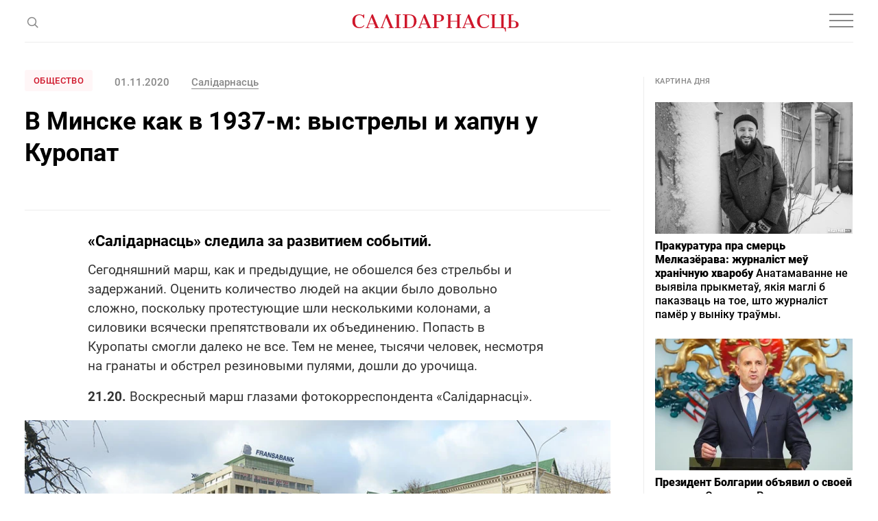

--- FILE ---
content_type: text/html; charset=UTF-8
request_url: https://gazetaby.info/post/chto-proisxodit-v-minske-v-voskresene-1-noyabrya-s/170410/
body_size: 28678
content:
<!DOCTYPE html>
<html class="article-page" prefix="og: http://ogp.me/ns#" lang="ru-RU">
<head>
    <meta charset="UTF-8">
    <meta name="viewport" content="width=device-width, initial-scale=1">
    <meta name="format-detection" content="telephone=no">
    <meta name="csrf-param" content="_csrf">
<meta name="csrf-token" content="OUZpm3om7tv3tgl6WMp9UJ1Ty4KhbMiKCm6_cuza_WkMBS73Ekmi6L76TTsIhh433AWZ0vQ5rPlvOOhFiOu4Kg==">
    <title>В Минске как в 1937-м: выстрелы и хапун у Куропат - Салiдарнасць</title>

    <!-- START Head Additional Code -->
    <!-- Google Tag Manager -->
<script>(function(w,d,s,l,i){w[l]=w[l]||[];w[l].push({'gtm.start':
new Date().getTime(),event:'gtm.js'});var f=d.getElementsByTagName(s)[0],
j=d.createElement(s),dl=l!='dataLayer'?'&l='+l:'';j.async=true;j.src=
'https://www.googletagmanager.com/gtm.js?id='+i+dl;f.parentNode.insertBefore(j,f);
})(window,document,'script','dataLayer','GTM-W39CL2T');</script>
<!-- End Google Tag Manager -->

<!-- Google Adsense -->
<script async src="https://pagead2.googlesyndication.com/pagead/js/adsbygoogle.js?client=ca-pub-2547180342824669"
     crossorigin="anonymous"></script>

<script async src="https://pagead2.googlesyndication.com/pagead/js/adsbygoogle.js?client=ca-pub-5954750761965865"
     crossorigin="anonymous"></script>


<!-- (C)2000-2017 Gemius SA - gemiusPrism  / gazetaby.com/Home Page -->
<!--<script type="text/javascript">-->
<!--    &lt;!&ndash;//&ndash;&gt;<![CDATA[//>&lt;!&ndash;-->
<!--    var pp_gemius_identifier = 'bI3gxNwBG0kCwX9fm7hulIXCrjyF2INi.FrUQLeyAc7.B7';-->

<!--    // lines below shouldn't be edited-->
<!--    function gemius_pending(i) {-->
<!--        window[i] = window[i] || function () {-->
<!--            var x = window[i + '_pdata'] = window[i + '_pdata'] || [];-->
<!--            x[x.length] = arguments;-->
<!--        };-->
<!--    };gemius_pending('gemius_hit');-->
<!--    gemius_pending('gemius_event');-->
<!--    gemius_pending('pp_gemius_hit');-->
<!--    gemius_pending('pp_gemius_event');-->
<!--    (function (d, t) {-->
<!--        try {-->
<!--            var gt = d.createElement(t), s = d.getElementsByTagName(t)[0],-->
<!--                l = 'http' + ((location.protocol == 'https:') ? 's' : '');-->
<!--            gt.setAttribute('async', 'async');-->
<!--            gt.setAttribute('defer', 'defer');-->
<!--            gt.src = l + '://gaby.hit.gemius.pl/xgemius.js';-->
<!--            s.parentNode.insertBefore(gt, s);-->
<!--        } catch (e) {-->
<!--        }-->
<!--    })(document, 'script');-->
<!--    //&ndash;&gt;<!]]>-->
<!--</script>-->

<!-- Meta Pixel Code -->
<script>
!function(f,b,e,v,n,t,s)
{if(f.fbq)return;n=f.fbq=function(){n.callMethod?
n.callMethod.apply(n,arguments):n.queue.push(arguments)};
if(!f._fbq)f._fbq=n;n.push=n;n.loaded=!0;n.version='2.0';
n.queue=[];t=b.createElement(e);t.async=!0;
t.src=v;s=b.getElementsByTagName(e)[0];
s.parentNode.insertBefore(t,s)}(window, document,'script',
'https://connect.facebook.net/en_US/fbevents.js');
fbq('init', '1894857347353190');
fbq('track', 'PageView');
</script>
<noscript><img height="1" width="1" style="display:none"
src="https://www.facebook.com/tr?id=1894857347353190&ev=PageView&noscript=1"
/></noscript>
<!-- End Meta Pixel Code -->

<link rel="manifest" href="/manifest.json">

<meta name="yandex-verification" content="698fee08d3316732" />

<meta name="pmail-verification" content="5c23f042b6d07e1769bc4c57fac61d1f">

<!-- Попап вечерняя рассылка -->
<script src="//web.webformscr.com/apps/fc3/build/loader.js" async sp-form-id="7e0b8d5bf55e1e9c2121632d498b1b815d59dc6f09ea4bb736c9d130a65eda4e"></script>

<!-- Верификация в Яндекс.Вебмастере для домена gazetaby.media -->
<meta name="yandex-verification" content="f2d6ac5b4c6e3e75" />

<!-- Верификация Google Search Console -->
<meta name="google-site-verification" content="gPFxT1DfmauU1JY6hrtQ1hzSD1MEWw59ccL23snaSBc" />

<meta name="yandex-verification" content="8c8e27a14db091b6" />
    <!-- END Head Additional Code -->

    <!-- START OneSignal Code -->
    <!--<link rel="manifest" href="/manifest.json" />-->
<!--<script src="https://cdn.onesignal.com/sdks/OneSignalSDK.js" async=""></script>-->
<!--<script>-->
<!--  var OneSignal = window.OneSignal || [];-->
<!--  OneSignal.push(function() {-->
<!--    OneSignal.init({-->
<!--        appId: "4e2700ab-8bb7-4b79-99ac-2757ccb482f9",-->
<!--        safari_web_id: "web.onesignal.auto.3437296f-1581-4c9c-99a7-ef947df2b18c",-->
<!--        autoRegister: false,-->
<!--        notifyButton: {-->
<!--enable: false /* Set to false to hide */-->
<!--        },-->
<!--        httpPermissionRequest: {-->
<!--            modalTitle: "Салiдарнасць"-->
<!--        },-->
<!--	    promptOptions: {-->
<!--            actionMessage: "Подписаться на новости",-->
<!--            acceptButtonText: "Да",-->
<!--            cancelButtonText: "Нет, спасибо",-->
<!--    		exampleNotificationCaption: "Вы сможете отписаться в любой момент",-->
<!--    		exampleNotificationTitleDesktop: "Пример уведомления",-->
<!--    		exampleNotificationMessageDesktop: "Это пример уведомления",-->
<!--    		exampleNotificationTitleMobile: "Пример уведомления",-->
<!--    		exampleNotificationMessageMobile: "Это пример уведомления",-->
<!--            showCredit: true,-->
<!--        }, -->
<!--        welcomeNotification: {disable: true}-->
<!--    });-->
<!--  });-->
<!--</script>-->
    <!-- END OneSignal Code -->

    <meta property="og:category" content="Общество">
<meta property="og:type" content="article">
<meta property="og:site_name" content="Салідарнасць">
<meta property="og:url" content="http://gazetaby.info/post/chto-proisxodit-v-minske-v-voskresene-1-noyabrya-s/170410/">
<meta property="og:title" content="В Минске как в 1937-м: выстрелы и хапун у Куропат - Салiдарнасць">
<meta property="og:image" content="http://gazetaby.info/uploads/2020/11/marsh01-1.jpg">
<link href="https://gazetaby.info/post/chto-proisxodit-v-minske-v-voskresene-1-noyabrya-s/170410/amp/" rel="amphtml">
<link href="/css/style.css?v=1691419506" rel="stylesheet">
<link href="/css/custom.css?v=1694521420" rel="stylesheet">
<script>var frontParams = {"basePath":"http:\/\/gazetaby.info","language":"ru-RU","statsUrl":"\/rating\/stats\/","countP":10,"afterP":5,"countP2":12,"afterP2":8};</script>    
    <script type="application/ld+json">{"@context":"https:\/\/schema.org","@type":"NewsArticle","headline":"\u0412 \u041c\u0438\u043d\u0441\u043a\u0435 \u043a\u0430\u043a \u0432 1937-\u043c: \u0432\u044b\u0441\u0442\u0440\u0435\u043b\u044b \u0438 \u0445\u0430\u043f\u0443\u043d \u0443 \u041a\u0443\u0440\u043e\u043f\u0430\u0442","image":["http:\/\/gazetaby.info\/uploads\/2020\/11\/marsh01-1.jpg"],"datePublished":"2020-11-01 18:00:47","author":[{"@type":"Organization","name":"\u0421\u0430\u043b\u0456\u0434\u0430\u0440\u043d\u0430\u0441\u0446\u044c\r\n","url":"https:\/\/www.example.com\/"}]}</script>
    <link rel="canonical" href="https://gazetaby.com/post/chto-proisxodit-v-minske-v-voskresene-1-noyabrya-s/170410/" />
    <link rel="alternate" type="application/rss+xml" title="Салiдарнасць - Лента новостей" href="https://feeds.feedburner.com/gazetabycom" />

</head>
<body>

<!-- Google Tag Manager (noscript) -->
<noscript><iframe src="https://www.googletagmanager.com/ns.html?id=GTM-W39CL2T"
height="0" width="0" style="display:none;visibility:hidden"></iframe></noscript>
<!-- End Google Tag Manager (noscript) -->


<div id="all">
    <header id="header">
        <div class="nav-box">
            <div class="container">
                <nav id="nav">
                    <ul><li><a href="/category/vojna/">Война</a></li>
<li><a href="/category/novosti/">Новости</a></li>
<li><a href="/category/politika/">Политика</a></li>
<li><a href="/category/obshhestvo/">Общество</a></li>
<li><a href="/category/kommentarii/">Комментарии</a></li>
<li><a href="/category/profsoyuzy/">Профсоюзы</a></li>
<li><a href="/post/chto-proisxodit-v-minske-v-voskresene-1-noyabrya-s/170410/" class="dots"><svg width="20" height="4" viewBox="0 0 20 4" fill="none"><circle cx="2" cy="2" r="2" fill="#888"/><circle cx="10" cy="2" r="2" fill="#888"/><circle cx="18" cy="2" r="2" fill="#888"/></svg></a>
<ul id="nav-dropdown1" class="nav-dropdown">
<li><a href="/category/koktejl/">Коктейль</a></li>
<li><a href="/category/ekonomika/">Экономика</a></li>
<li><a href="/category/skandaly/">Скандалы</a></li>
</ul>
</li></ul>                    <ul class="special-projects-list"><li class="title">Спецпроекты:</li>
<li><a href="/category/filin/">Филин</a></li>
<li><a href="/category/dnevnik-vojny/">Дневник войны</a></li>
<li><a href="/category/zhenshhiny/">Женщины</a></li>
<li><a href="/category/eto-evropa/">Это Европа</a></li>
<li><a href="/category/tranzit/">Транзит</a></li>
<li><a href="/category/neabyyakavyya/">Неабыякавыя</a></li></ul>                </nav>

                
                <div class="social-links-box">
                    <div class="social-links">
                        <a href="https://t.me/gazetaby" class="icon" target="_blank"><svg width="16" height="12" viewBox="0 0 16 12" fill="none"><path d="M14.9685 1.09389L12.8435 11.0314C12.7602 11.3856 12.6144 11.6147 12.406 11.7189C12.2185 11.8022 11.9789 11.7606 11.6873 11.5939L8.46853 9.21889L6.90603 10.7189C6.80187 10.8231 6.71853 10.896 6.65603 10.9376C6.55187 11.0001 6.41645 11.0314 6.24978 11.0314L6.49978 7.75014L12.4685 2.34389C12.5519 2.28139 12.5727 2.22931 12.531 2.18764C12.5102 2.12514 12.4477 2.10431 12.3435 2.12514C12.2602 2.12514 12.1664 2.15639 12.0623 2.21889L4.68728 6.87514L1.49978 5.87514C1.14562 5.77097 0.97895 5.61472 0.999783 5.40639C1.02062 5.19806 1.23937 5.01056 1.65603 4.84389L14.0623 0.0626395C14.3748 -0.0415272 14.6248 0.000139505 14.8123 0.18764C14.9998 0.354306 15.0519 0.656389 14.9685 1.09389Z" fill="#888"/></svg></a>

<a href="https://www.facebook.com/gazetaby/" class="icon" target="_blank"><svg width="9" height="16" viewBox="0 0 9 16" fill="none"><path d="M2.40625 16V8.84375H0V6H2.40625V3.75C2.40625 2.5625 2.73958 1.64583 3.40625 1C4.07292 0.333333 4.95833 0 6.0625 0C6.95833 0 7.6875 0.0416667 8.25 0.125V2.65625H6.75C6.1875 2.65625 5.80208 2.78125 5.59375 3.03125C5.42708 3.23958 5.34375 3.57292 5.34375 4.03125V6H8L7.625 8.84375H5.34375V16H2.40625Z" fill="#888"/></svg></a>

<a href="https://www.instagram.com/gazetabycom/" class="icon" target="_blank"><svg width="14" height="14" viewBox="0 0 14 14" fill="none"><path d="M7 3.40625C6.35417 3.40625 5.75 3.57292 5.1875 3.90625C4.64583 4.21875 4.20833 4.65625 3.875 5.21875C3.5625 5.76042 3.40625 6.35417 3.40625 7C3.40625 7.64583 3.5625 8.25 3.875 8.8125C4.20833 9.35417 4.64583 9.79167 5.1875 10.125C5.75 10.4375 6.35417 10.5938 7 10.5938C7.64583 10.5938 8.23958 10.4375 8.78125 10.125C9.34375 9.79167 9.78125 9.35417 10.0938 8.8125C10.4271 8.25 10.5938 7.64583 10.5938 7C10.5938 6.35417 10.4271 5.76042 10.0938 5.21875C9.78125 4.65625 9.34375 4.21875 8.78125 3.90625C8.23958 3.57292 7.64583 3.40625 7 3.40625ZM7 9.34375C6.35417 9.34375 5.80208 9.11458 5.34375 8.65625C4.88542 8.19792 4.65625 7.64583 4.65625 7C4.65625 6.35417 4.88542 5.80208 5.34375 5.34375C5.80208 4.88542 6.35417 4.65625 7 4.65625C7.64583 4.65625 8.19792 4.88542 8.65625 5.34375C9.11458 5.80208 9.34375 6.35417 9.34375 7C9.34375 7.64583 9.11458 8.19792 8.65625 8.65625C8.19792 9.11458 7.64583 9.34375 7 9.34375ZM11.5938 3.25C11.5729 3.47917 11.4792 3.67708 11.3125 3.84375C11.1667 4.01042 10.9792 4.09375 10.75 4.09375C10.5208 4.09375 10.3229 4.01042 10.1562 3.84375C9.98958 3.67708 9.90625 3.47917 9.90625 3.25C9.90625 3.02083 9.98958 2.82292 10.1562 2.65625C10.3229 2.48958 10.5208 2.40625 10.75 2.40625C10.9792 2.40625 11.1771 2.48958 11.3438 2.65625C11.5104 2.82292 11.5938 3.02083 11.5938 3.25ZM13.9688 4.09375C13.9271 3.48958 13.8333 2.96875 13.6875 2.53125C13.5 2.01042 13.2083 1.5625 12.8125 1.1875C12.4375 0.791667 11.9896 0.5 11.4688 0.3125C11.0312 0.166667 10.5104 0.0833333 9.90625 0.0625C9.32292 0.0208333 8.35417 0 7 0C5.64583 0 4.66667 0.0208333 4.0625 0.0625C3.47917 0.0833333 2.96875 0.166667 2.53125 0.3125C2.01042 0.5 1.55208 0.791667 1.15625 1.1875C0.78125 1.5625 0.5 2.01042 0.3125 2.53125C0.166667 2.96875 0.0729167 3.48958 0.03125 4.09375C0.0104167 4.67708 0 5.64583 0 7C0 8.35417 0.0104167 9.33333 0.03125 9.9375C0.0729167 10.5208 0.166667 11.0312 0.3125 11.4688C0.5 11.9896 0.78125 12.4479 1.15625 12.8438C1.55208 13.2188 2.01042 13.4896 2.53125 13.6562C2.96875 13.8229 3.47917 13.9167 4.0625 13.9375C4.66667 13.9792 5.64583 14 7 14C8.35417 14 9.32292 13.9792 9.90625 13.9375C10.5104 13.9167 11.0312 13.8333 11.4688 13.6875C11.9896 13.5 12.4375 13.2188 12.8125 12.8438C13.2083 12.4479 13.5 11.9896 13.6875 11.4688C13.8333 11.0312 13.9167 10.5208 13.9375 9.9375C13.9792 9.33333 14 8.35417 14 7C14 5.64583 13.9896 4.67708 13.9688 4.09375ZM12.4688 11.125C12.2188 11.75 11.7708 12.1979 11.125 12.4688C10.7917 12.5938 10.2292 12.6771 9.4375 12.7188C9 12.7396 8.35417 12.75 7.5 12.75H6.5C5.66667 12.75 5.02083 12.7396 4.5625 12.7188C3.79167 12.6771 3.22917 12.5938 2.875 12.4688C2.25 12.2188 1.80208 11.7708 1.53125 11.125C1.40625 10.7708 1.32292 10.2083 1.28125 9.4375C1.26042 8.97917 1.25 8.33333 1.25 7.5V6.5C1.25 5.66667 1.26042 5.02083 1.28125 4.5625C1.32292 3.77083 1.40625 3.20833 1.53125 2.875C1.78125 2.22917 2.22917 1.78125 2.875 1.53125C3.22917 1.40625 3.79167 1.32292 4.5625 1.28125C5.02083 1.26042 5.66667 1.25 6.5 1.25H7.5C8.33333 1.25 8.97917 1.26042 9.4375 1.28125C10.2292 1.32292 10.7917 1.40625 11.125 1.53125C11.7708 1.78125 12.2188 2.22917 12.4688 2.875C12.5938 3.20833 12.6771 3.77083 12.7188 4.5625C12.7396 5 12.75 5.64583 12.75 6.5V7.5C12.75 8.33333 12.7396 8.97917 12.7188 9.4375C12.6771 10.2083 12.5938 10.7708 12.4688 11.125Z" fill="#888"/></svg></a>

<a href="https://www.tiktok.com/@gazetaby" class="icon" target="_blank"><svg width="14" height="17" viewBox="0 0 14 17" fill="none" xmlns="http://www.w3.org/2000/svg"><g clip-path="url(#clip0_1025_32238)"><path d="M14.0008 6.70227C12.625 6.70556 11.283 6.2765 10.1643 5.4757V11.0607C10.1639 12.0951 9.84771 13.1047 9.25803 13.9546C8.66835 14.8045 7.83327 15.454 6.86444 15.8165C5.89562 16.1789 4.83923 16.237 3.83653 15.9828C2.83384 15.7287 1.93263 15.1745 1.25341 14.3943C0.574187 13.6142 0.149334 12.6452 0.0356554 11.6171C-0.0780232 10.5889 0.124892 9.55061 0.617268 8.64091C1.10964 7.73121 1.86801 6.9935 2.79097 6.52644C3.71392 6.05939 4.75747 5.88523 5.78207 6.02727V8.83633C5.31321 8.68885 4.80974 8.69329 4.34355 8.84902C3.87737 9.00475 3.47231 9.3038 3.18623 9.70347C2.90014 10.1031 2.74766 10.583 2.75055 11.0745C2.75345 11.566 2.91157 12.044 3.20235 12.4403C3.49312 12.8366 3.90167 13.1308 4.36966 13.281C4.83765 13.4313 5.34114 13.4298 5.80823 13.2768C6.27532 13.1238 6.68213 12.8271 6.97055 12.4291C7.25898 12.0312 7.41427 11.5522 7.41426 11.0607V0.142578H10.1643C10.1624 0.374809 10.1818 0.606724 10.2224 0.835391C10.3179 1.34585 10.5166 1.83146 10.8063 2.2625C11.096 2.69353 11.4705 3.06095 11.9071 3.34227C12.5281 3.75292 13.2563 3.9718 14.0008 3.97164V6.70227Z" fill="#888888"/></g><defs><clipPath id="clip0_1025_32238"><rect width="14" height="16" fill="white" transform="translate(0 0.142578)"/></clipPath></defs></svg></a>

<a href="https://www.youtube.com/channel/UCewCc-SFaYvMX__bRx9Y6aw" class="icon" target="_blank"><svg width="16" height="16" viewBox="0 0 16 16" fill="none" xmlns="http://www.w3.org/2000/svg"><g clip-path="url(#clip0_1025_32230)"><path d="M13.0767 2.12275C10.674 1.95875 5.32267 1.95942 2.92333 2.12275C0.325333 2.30008 0.0193333 3.86942 0 8.00008C0.0193333 12.1234 0.322667 13.6994 2.92333 13.8774C5.32333 14.0408 10.674 14.0414 13.0767 13.8774C15.6747 13.7001 15.9807 12.1308 16 8.00008C15.9807 3.87675 15.6773 2.30075 13.0767 2.12275ZM6 10.6668V5.33342L11.3333 7.99542L6 10.6668Z" fill="#888888"/></g><defs><clipPath id="clip0_1025_32230"><rect width="16" height="16" fill="white"/></clipPath></defs></svg></a>
                    </div>
                </div>
            </div>
        </div>
        <div class="container">
            <span class="js-open-search" title="Поиск">
                <svg class="open" width="19" height="19" viewBox="0 0 19 19" fill="none">
                    <circle cx="9.48329" cy="9.4834" r="5.9557" transform="rotate(-45 9.48329 9.4834)" stroke="#888" stroke-width="1.5"/>
                    <path d="M13.4355 13.4346L18.1772 18.1762" stroke="#888" stroke-width="1.5"/>
                </svg>
                <svg class="close" width="16" height="15" viewBox="0 0 16 15" fill="none">
                    <path fill-rule="evenodd" clip-rule="evenodd" d="M0.707107 14.8492L14.8492 0.707061L14.1421 -4.55379e-05L0 14.1421L0.707107 14.8492Z" fill="#888"/>
                    <path fill-rule="evenodd" clip-rule="evenodd" d="M1 0.14209L0.292893 0.849197L14.435 14.9913L15.1421 14.2842L1 0.14209Z" fill="#888"/>
                </svg>
            </span>
            <div class="search-form-box">
                <form class="search-form" action="/search/" method="get">
                    <div class="search-form-wrap">
                        <span class="js-close-search" title="Закрыть"></span>
                        <div class="field on-focus">
                            <input type="text" name="text" class="form-control" placeholder="Поиск">
                        </div>
                        <button type="submit" class="search-btn" title="Поиск">
                            <svg width="19" height="19" viewBox="0 0 19 19" fill="none">
                                <circle cx="9.48329" cy="9.4834" r="5.9557" transform="rotate(-45 9.48329 9.4834)" stroke="#888" stroke-width="1.5"/>
                                <path d="M13.4355 13.4346L18.1772 18.1762" stroke="#888" stroke-width="1.5"/>
                            </svg>
                        </button>
                    </div>
                </form>
            </div>
            <a href="/" id="logo">
                <svg width="244" height="26" viewBox="0 0 244 26" fill="none">
                    <g clip-path="url(#clip-logo-header)">
                        <path d="M221.36 18.9321C221.36 19.0064 219.541 20.0087 219.541 20.0087C220.952 20.0087 221.954 20.4913 222.548 21.4564C222.993 22.236 223.253 23.461 223.327 25.1686H224.33V18.895H221.36V18.9321Z" fill="#CF172B"/>
                        <path d="M16.2573 1.67048C16.5914 1.1879 16.777 0.631072 16.8141 0H17.8906V5.45692H16.777C16.5171 4.08341 15.8489 3.00687 14.6982 2.22731C13.5845 1.44775 12.3595 1.03941 11.0231 1.03941C6.60559 1.03941 4.45252 4.04628 4.48964 10.0229C4.52677 12.3987 5.00935 14.3662 5.9374 15.9624C7.05105 17.7814 8.61017 18.7094 10.7261 18.7094C12.3224 18.7094 13.6587 18.4496 14.7724 17.8927C15.8861 17.3359 16.7399 16.6306 17.3709 15.7026L18.0391 16.2965C17.705 17.0761 17.0368 17.8185 15.9603 18.5238C14.5126 19.489 12.7307 20.0087 10.5405 20.0087C7.45939 20.0087 5.00935 19.0806 3.19038 17.1874C1.37141 15.3313 0.443359 12.9184 0.443359 10.0229C0.443359 7.1274 1.37141 4.71448 3.19038 2.82126C5.00935 0.965169 7.53364 0 10.7632 0C12.508 0 14.0671 0.371219 15.3664 1.07653C15.7376 1.26214 16.0345 1.48488 16.2573 1.67048Z" fill="#CF172B"/>
                        <path d="M20.1602 18.9693H21.5708L28.9209 0H30.4429L38.3128 18.9322H39.6491V19.9344H32.5217V18.9322H34.4892L32.596 14.3662H24.689L22.9814 18.9322H25.3201V19.9344H20.1602V18.9693ZM32.1876 13.401L28.4755 4.38038L25.0602 13.401H32.1876Z" fill="#CF172B"/>
                        <path d="M62.5469 18.9693H65.1083V1.03941H62.5098V0H71.1592V1.00229H68.5978V18.9322H71.1592V19.9344H62.5098V18.9693H62.5469Z" fill="#CF172B"/>
                        <path d="M74.2012 18.9693H76.7997V1.03941H74.1641V0H82.9619C88.1961 0 91.6113 1.67048 93.1333 4.97433C93.7644 6.34784 94.0985 7.94408 94.0985 9.8373C94.0985 12.3245 93.3932 14.5147 91.9454 16.3336C90.7947 17.8185 89.0871 18.8579 86.8597 19.489C85.709 19.8231 84.3355 19.9716 82.7763 19.9716H74.1641V18.9693H74.2012ZM82.665 18.9693C85.412 18.9693 87.3794 18.3011 88.5673 16.9276C89.7552 15.5541 90.3492 13.2525 90.3492 9.94866V9.54032C90.3121 6.38496 89.681 4.19477 88.456 2.93263C87.231 1.67048 85.3749 1.03941 82.8506 1.03941H80.3634V18.9693H82.665Z" fill="#CF172B"/>
                        <path d="M96.3301 18.9688H97.7407L105.091 0.0366211H106.613L114.483 18.9688H115.819V19.9711H108.692V18.9688H110.659L108.766 14.4028H100.859L99.1513 18.9688H101.49V19.9711H96.3301V18.9688ZM108.358 13.4005L104.645 4.37988L101.23 13.4005H108.358Z" fill="#CF172B"/>
                        <path d="M126.618 0C131.63 0 134.117 1.67048 134.117 5.01145C134.117 6.53345 133.671 7.72135 132.743 8.61228C131.815 9.5032 130.59 10.0971 129.031 10.3199C127.435 10.8025 126.73 10.6911 125.764 10.6911H123.389V18.8579H126.433V19.9344H117.746V18.8579H119.862V1.00229H117.746V0H126.618ZM126.358 9.8373C127.955 9.8373 129.068 9.31759 129.699 8.3153C130.182 7.57286 130.405 6.53345 130.405 5.19706C130.405 3.86068 130.145 2.85838 129.588 2.22731C128.92 1.44775 127.769 1.03941 126.136 1.03941H123.352V9.8373H126.358Z" fill="#CF172B"/>
                        <path d="M138.164 18.9693H140.206V1.03941H138.164V0H145.923V1.00229H143.732V9.42896H153.458V1.00229H151.268V0H159.027V1.00229H156.985V18.9322H159.027V19.9344H151.268V18.9322H153.458V10.4684H143.732V18.9693H145.923V19.9716H138.164V18.9693Z" fill="#CF172B"/>
                        <path d="M160.662 18.9688H162.073L169.423 0.0366211H170.945L178.815 18.9688H180.151V19.9711H173.024V18.9688H174.991L173.098 14.4028H165.191L163.483 18.9688H165.822V19.9711H160.662V18.9688ZM172.69 13.4005L168.977 4.37988L165.562 13.4005H172.69Z" fill="#CF172B"/>
                        <path d="M198.115 1.6705C198.449 1.18791 198.634 0.631084 198.671 1.24983e-05H199.748V5.45693H198.634C198.375 4.08342 197.706 3.00688 196.556 2.22732C195.442 1.44777 194.217 1.03942 192.881 1.03942C188.463 1.03942 186.31 4.0463 186.347 10.0229C186.384 12.3987 186.867 14.3662 187.795 15.9624C188.908 17.7814 190.468 18.7094 192.584 18.7094C194.18 18.7094 195.516 18.4496 196.63 17.8928C197.743 17.3359 198.597 16.6306 199.228 15.7026L199.897 16.2965C199.562 17.0761 198.894 17.8185 197.818 18.5238C196.37 19.489 194.588 20.0087 192.398 20.0087C189.317 20.0087 186.867 19.0807 185.048 17.1874C183.229 15.3313 182.301 12.9184 182.301 10.0229C182.301 7.12741 183.229 4.71449 185.048 2.82127C186.867 0.928059 189.391 -0.0371094 192.658 -0.0371094C194.402 -0.0371094 195.962 0.334109 197.261 1.03942C197.632 1.26216 197.892 1.48489 198.115 1.6705Z" fill="#CF172B"/>
                        <path d="M59.469 18.9693L51.5992 0H50.0772L42.727 18.9693H41.3164V19.9716H46.4763V18.9693H44.1377L49.6317 4.38038L55.6455 18.9693H53.678V19.9716H60.8054V18.9693H59.469Z" fill="#CF172B"/>
                        <path d="M207.916 1.03941H210.143V0H202.385V1.03941H204.426V18.9693H202.385V19.9716H221.28V18.9693H207.916V1.03941Z" fill="#CF172B"/>
                        <path d="M223.214 1.03941V0H215.455V1.03941H217.645V18.9693H215.455V19.9716H223.214V18.9693H221.172V1.03941H223.214Z" fill="#CF172B"/>
                        <path d="M226.582 19.9716V18.9693H228.698V1.11366H226.582V0H235.269V1.11366H232.225V9.28047H234.6C235.566 9.28047 238.127 9.39183 237.867 9.65169C239.426 9.91154 240.651 10.4684 241.579 11.3593C242.507 12.2502 242.953 13.4752 242.953 14.9601C242.953 18.3011 240.466 19.9716 235.454 19.9716H226.582ZM232.187 10.1714V18.9693H234.972C236.605 18.9693 237.756 18.5609 238.424 17.7814C238.981 17.1503 239.241 16.148 239.241 14.8116C239.241 13.4752 239.018 12.4358 238.535 11.6934C237.904 10.6911 236.791 10.1714 235.194 10.1714H232.187Z" fill="#CF172B"/>
                    </g>
                    <defs>
                        <clipPath id="clip-logo-header">
                            <rect width="243.557" height="25.2058" fill="white" transform="translate(0.443359)"/>
                        </clipPath>
                    </defs>
                </svg>
            </a>
            <div class="social-links">
                <a href="https://t.me/gazetaby" class="icon" target="_blank"><svg width="16" height="12" viewBox="0 0 16 12" fill="none"><path d="M14.9685 1.09389L12.8435 11.0314C12.7602 11.3856 12.6144 11.6147 12.406 11.7189C12.2185 11.8022 11.9789 11.7606 11.6873 11.5939L8.46853 9.21889L6.90603 10.7189C6.80187 10.8231 6.71853 10.896 6.65603 10.9376C6.55187 11.0001 6.41645 11.0314 6.24978 11.0314L6.49978 7.75014L12.4685 2.34389C12.5519 2.28139 12.5727 2.22931 12.531 2.18764C12.5102 2.12514 12.4477 2.10431 12.3435 2.12514C12.2602 2.12514 12.1664 2.15639 12.0623 2.21889L4.68728 6.87514L1.49978 5.87514C1.14562 5.77097 0.97895 5.61472 0.999783 5.40639C1.02062 5.19806 1.23937 5.01056 1.65603 4.84389L14.0623 0.0626395C14.3748 -0.0415272 14.6248 0.000139505 14.8123 0.18764C14.9998 0.354306 15.0519 0.656389 14.9685 1.09389Z" fill="#888"/></svg></a>

<a href="https://www.facebook.com/gazetaby/" class="icon" target="_blank"><svg width="9" height="16" viewBox="0 0 9 16" fill="none"><path d="M2.40625 16V8.84375H0V6H2.40625V3.75C2.40625 2.5625 2.73958 1.64583 3.40625 1C4.07292 0.333333 4.95833 0 6.0625 0C6.95833 0 7.6875 0.0416667 8.25 0.125V2.65625H6.75C6.1875 2.65625 5.80208 2.78125 5.59375 3.03125C5.42708 3.23958 5.34375 3.57292 5.34375 4.03125V6H8L7.625 8.84375H5.34375V16H2.40625Z" fill="#888"/></svg></a>

<a href="https://www.instagram.com/gazetabycom/" class="icon" target="_blank"><svg width="14" height="14" viewBox="0 0 14 14" fill="none"><path d="M7 3.40625C6.35417 3.40625 5.75 3.57292 5.1875 3.90625C4.64583 4.21875 4.20833 4.65625 3.875 5.21875C3.5625 5.76042 3.40625 6.35417 3.40625 7C3.40625 7.64583 3.5625 8.25 3.875 8.8125C4.20833 9.35417 4.64583 9.79167 5.1875 10.125C5.75 10.4375 6.35417 10.5938 7 10.5938C7.64583 10.5938 8.23958 10.4375 8.78125 10.125C9.34375 9.79167 9.78125 9.35417 10.0938 8.8125C10.4271 8.25 10.5938 7.64583 10.5938 7C10.5938 6.35417 10.4271 5.76042 10.0938 5.21875C9.78125 4.65625 9.34375 4.21875 8.78125 3.90625C8.23958 3.57292 7.64583 3.40625 7 3.40625ZM7 9.34375C6.35417 9.34375 5.80208 9.11458 5.34375 8.65625C4.88542 8.19792 4.65625 7.64583 4.65625 7C4.65625 6.35417 4.88542 5.80208 5.34375 5.34375C5.80208 4.88542 6.35417 4.65625 7 4.65625C7.64583 4.65625 8.19792 4.88542 8.65625 5.34375C9.11458 5.80208 9.34375 6.35417 9.34375 7C9.34375 7.64583 9.11458 8.19792 8.65625 8.65625C8.19792 9.11458 7.64583 9.34375 7 9.34375ZM11.5938 3.25C11.5729 3.47917 11.4792 3.67708 11.3125 3.84375C11.1667 4.01042 10.9792 4.09375 10.75 4.09375C10.5208 4.09375 10.3229 4.01042 10.1562 3.84375C9.98958 3.67708 9.90625 3.47917 9.90625 3.25C9.90625 3.02083 9.98958 2.82292 10.1562 2.65625C10.3229 2.48958 10.5208 2.40625 10.75 2.40625C10.9792 2.40625 11.1771 2.48958 11.3438 2.65625C11.5104 2.82292 11.5938 3.02083 11.5938 3.25ZM13.9688 4.09375C13.9271 3.48958 13.8333 2.96875 13.6875 2.53125C13.5 2.01042 13.2083 1.5625 12.8125 1.1875C12.4375 0.791667 11.9896 0.5 11.4688 0.3125C11.0312 0.166667 10.5104 0.0833333 9.90625 0.0625C9.32292 0.0208333 8.35417 0 7 0C5.64583 0 4.66667 0.0208333 4.0625 0.0625C3.47917 0.0833333 2.96875 0.166667 2.53125 0.3125C2.01042 0.5 1.55208 0.791667 1.15625 1.1875C0.78125 1.5625 0.5 2.01042 0.3125 2.53125C0.166667 2.96875 0.0729167 3.48958 0.03125 4.09375C0.0104167 4.67708 0 5.64583 0 7C0 8.35417 0.0104167 9.33333 0.03125 9.9375C0.0729167 10.5208 0.166667 11.0312 0.3125 11.4688C0.5 11.9896 0.78125 12.4479 1.15625 12.8438C1.55208 13.2188 2.01042 13.4896 2.53125 13.6562C2.96875 13.8229 3.47917 13.9167 4.0625 13.9375C4.66667 13.9792 5.64583 14 7 14C8.35417 14 9.32292 13.9792 9.90625 13.9375C10.5104 13.9167 11.0312 13.8333 11.4688 13.6875C11.9896 13.5 12.4375 13.2188 12.8125 12.8438C13.2083 12.4479 13.5 11.9896 13.6875 11.4688C13.8333 11.0312 13.9167 10.5208 13.9375 9.9375C13.9792 9.33333 14 8.35417 14 7C14 5.64583 13.9896 4.67708 13.9688 4.09375ZM12.4688 11.125C12.2188 11.75 11.7708 12.1979 11.125 12.4688C10.7917 12.5938 10.2292 12.6771 9.4375 12.7188C9 12.7396 8.35417 12.75 7.5 12.75H6.5C5.66667 12.75 5.02083 12.7396 4.5625 12.7188C3.79167 12.6771 3.22917 12.5938 2.875 12.4688C2.25 12.2188 1.80208 11.7708 1.53125 11.125C1.40625 10.7708 1.32292 10.2083 1.28125 9.4375C1.26042 8.97917 1.25 8.33333 1.25 7.5V6.5C1.25 5.66667 1.26042 5.02083 1.28125 4.5625C1.32292 3.77083 1.40625 3.20833 1.53125 2.875C1.78125 2.22917 2.22917 1.78125 2.875 1.53125C3.22917 1.40625 3.79167 1.32292 4.5625 1.28125C5.02083 1.26042 5.66667 1.25 6.5 1.25H7.5C8.33333 1.25 8.97917 1.26042 9.4375 1.28125C10.2292 1.32292 10.7917 1.40625 11.125 1.53125C11.7708 1.78125 12.2188 2.22917 12.4688 2.875C12.5938 3.20833 12.6771 3.77083 12.7188 4.5625C12.7396 5 12.75 5.64583 12.75 6.5V7.5C12.75 8.33333 12.7396 8.97917 12.7188 9.4375C12.6771 10.2083 12.5938 10.7708 12.4688 11.125Z" fill="#888"/></svg></a>

<a href="https://www.tiktok.com/@gazetaby" class="icon" target="_blank"><svg width="14" height="17" viewBox="0 0 14 17" fill="none" xmlns="http://www.w3.org/2000/svg"><g clip-path="url(#clip0_1025_32238)"><path d="M14.0008 6.70227C12.625 6.70556 11.283 6.2765 10.1643 5.4757V11.0607C10.1639 12.0951 9.84771 13.1047 9.25803 13.9546C8.66835 14.8045 7.83327 15.454 6.86444 15.8165C5.89562 16.1789 4.83923 16.237 3.83653 15.9828C2.83384 15.7287 1.93263 15.1745 1.25341 14.3943C0.574187 13.6142 0.149334 12.6452 0.0356554 11.6171C-0.0780232 10.5889 0.124892 9.55061 0.617268 8.64091C1.10964 7.73121 1.86801 6.9935 2.79097 6.52644C3.71392 6.05939 4.75747 5.88523 5.78207 6.02727V8.83633C5.31321 8.68885 4.80974 8.69329 4.34355 8.84902C3.87737 9.00475 3.47231 9.3038 3.18623 9.70347C2.90014 10.1031 2.74766 10.583 2.75055 11.0745C2.75345 11.566 2.91157 12.044 3.20235 12.4403C3.49312 12.8366 3.90167 13.1308 4.36966 13.281C4.83765 13.4313 5.34114 13.4298 5.80823 13.2768C6.27532 13.1238 6.68213 12.8271 6.97055 12.4291C7.25898 12.0312 7.41427 11.5522 7.41426 11.0607V0.142578H10.1643C10.1624 0.374809 10.1818 0.606724 10.2224 0.835391C10.3179 1.34585 10.5166 1.83146 10.8063 2.2625C11.096 2.69353 11.4705 3.06095 11.9071 3.34227C12.5281 3.75292 13.2563 3.9718 14.0008 3.97164V6.70227Z" fill="#888888"/></g><defs><clipPath id="clip0_1025_32238"><rect width="14" height="16" fill="white" transform="translate(0 0.142578)"/></clipPath></defs></svg></a>

<a href="https://www.youtube.com/channel/UCewCc-SFaYvMX__bRx9Y6aw" class="icon" target="_blank"><svg width="16" height="16" viewBox="0 0 16 16" fill="none" xmlns="http://www.w3.org/2000/svg"><g clip-path="url(#clip0_1025_32230)"><path d="M13.0767 2.12275C10.674 1.95875 5.32267 1.95942 2.92333 2.12275C0.325333 2.30008 0.0193333 3.86942 0 8.00008C0.0193333 12.1234 0.322667 13.6994 2.92333 13.8774C5.32333 14.0408 10.674 14.0414 13.0767 13.8774C15.6747 13.7001 15.9807 12.1308 16 8.00008C15.9807 3.87675 15.6773 2.30075 13.0767 2.12275ZM6 10.6668V5.33342L11.3333 7.99542L6 10.6668Z" fill="#888888"/></g><defs><clipPath id="clip0_1025_32230"><rect width="16" height="16" fill="white"/></clipPath></defs></svg></a>
            </div>
            <div class="js-open-nav">
                <span class="start-state">
                    <span></span>
                </span>
            </div>
        </div>
    </header>

    
    
<div class="content-grid has-aside">
    <div class="container">

        
        <div class="content-box">
            <main id="main">

                <div class="article-top-box">
                    <div class="top-wrap">
                                                    <a href="/category/obshhestvo/" class="category">Общество</a>
                                                <time class="date" datetime="2020-11-01T18:00:47+03:00">01.11.2020</time>
                        <div class="author"><p><a href="https://gazetaby.com/">Салідарнасць</a></p>
</div>
                    </div>
                    <h1>В Минске как в 1937-м: выстрелы и хапун у Куропат</h1>
                    <h2 class="sub-header custom-red"></h2>
                </div>

                
                    
                    
                                            <div class="subcontainer-custom">
                            <h2>«Салідарнасць» следила за развитием событий.</h2>

<p>Сегодняшний марш, как и предыдущие, не обошелся без стрельбы и задержаний. Оценить количество людей на акции было довольно сложно, поскольку протестующие шли несколькими колонами, а силовики всячески препятствовали их объединению. Попасть в Куропаты смогли далеко не все. Тем не менее, тысячи человек, несмотря на гранаты и обстрел резиновыми пулями, дошли до урочища.</p>

<p><strong>21.20.</strong> Воскресный марш глазами фотокорреспондента «Cалідарнасці».</p>

<div class="img"><img alt="" height="599" src="/assets/webp/uploads/2020/11/marsh01-1.webp" width="900"></div>

<div class="img"><img alt="" height="599" src="/assets/webp/uploads/2020/11/marsh01-7.webp" width="900"></div>

<div class="img"><img alt="" height="599" src="/assets/webp/uploads/2020/11/marsh01-11.webp" width="900"></div>

<div class="img"><img alt="" height="599" src="/assets/webp/uploads/2020/11/marsh01-12.webp" width="900"></div>

<div class="img"><img alt="" height="599" src="/assets/webp/uploads/2020/11/marsh01-16.webp" width="900"></div>

<p><strong>20.30.</strong> Еще одно видео с марша. Силовики перекрыли проспект Независимости и стреляют, а протестующие просто не обращают внимание и идут дальше.&nbsp;</p>

<div class="social-wrapper"><script async src="https://telegram.org/js/telegram-widget.js?12" data-telegram-post="euroradio/10160" data-width="100%"></script></div></p>

<p><strong>19.55. </strong>&nbsp;Из Октябрьского РУВД выпустили несовершеннолетнего парня, который рассказал Радыё Свабода, что оператора БЕЛСАТа Дмитрия Солтана били в автозаке и после, ударили камерой по голове. Камеру разбили. Всего за сегодня задержали четырех журналистов, двое сильно избиты, сообщает БАЖ.</p>

<p><strong>19.24.&nbsp;</strong></p>

<div class="social-wrapper"><script async src="https://telegram.org/js/telegram-widget.js?12" data-telegram-post="nashaniva/20270" data-width="100%"></script></div></p>

<p><strong>19.05.</strong> И еще несколько кадров, где силовики обстреливают людей и кидают светошумовые гранаты. Причем, делают это без какого-либо повода.</p>

<div class="social-wrapper"><script async src="https://telegram.org/js/telegram-widget.js?12" data-telegram-post="belteanews/16144" data-width="100%"></script></div></p>

<p>Между тем в ГУВД сообщили РИА Новости, что милиция использовала сегодня нелетальное оружие для предупредительных выстрелов в воздух.</p>

<p><strong>18.47.</strong> Кадры, когда силовики стреляли в воздух и людей и кидали шумовые гранаты возле Куропат.</p>

<div class="video-wrapper"><iframe src="https://www.youtube.com/embed/YOKYm2gC3QQ?autohide=1&amp;autoplay=0&amp;rel=1" width="640" height="360" frameborder="0" allowfullscreen></iframe></div></p>

<p>А так выглядел взрыв светошумовой гранаты возле Макдональдса на Логойском тракте.</p>

<div class="video-wrapper"><iframe src="https://www.youtube.com/embed/Z1Z_RnUMvr8?autohide=1&amp;autoplay=0&amp;rel=1" width="640" height="360" frameborder="0" allowfullscreen></iframe></div></p>

<p><strong>18.34</strong>. «Наша ніва» опубликовала фото сегодняшнего противостояния протестующих и силовиков на подходе к Куропатам. Фото — Александры Пилипович-Сущиц.</p>

<div class="img"><img alt="" src="/assets/webp/uploads/2020/11/akcia01-7.webp"></div>

<div class="img"><img alt="" src="/assets/webp/uploads/2020/11/akcia01-8.webp"></div>

<div class="img"><img alt="" src="/assets/webp/uploads/2020/11/akcia01-9.webp"></div>

<div class="img"><img alt="" src="/assets/webp/uploads/2020/11/akcia01-10.webp"></div>

<div class="img"><img alt="" src="/assets/webp/uploads/2020/11/akcia01-11.webp"></div>

<div class="img"><img alt="" src="/assets/webp/uploads/2020/11/akcia01-13.webp"></div>

<p><strong>18.12. </strong>На «Экспобеле» ГУБОПиК стрелял вслед убегающему мужчине резиновыми пулями. Пули остались внутри. Мужчину передали медикам.</p>

<p><img alt="" height="1280" src="/assets/webp/uploads/2020/11/akcia01-6.webp" width="720"></p>

<p><em>Фото @motolkohelp</em></p>

<p><strong>17.57.</strong> Вот, как было сегодня в Куропатах, когда туда пришли протестующие.&nbsp;</p>

<div class="img"><img alt="" src="/assets/webp/uploads/2020/11/akcia01-5.webp"></div>

<p><strong>17.45.</strong> Люди все еще идут в Куропаты. «Падымаюцца да асноўнага мемарыяла праз жывы калідор, які пратэстоўцы ўтварылі абапал сцежкі, стаўшы плячом да пляча і ўзняўшы нацыянальныя сцягі, — пишет «Наша нiва». — Наверсе, ля цэнтральнага мемарыяла, спяваюць песні, гучалі і «Муры». Бачна, што многія ў Курапатах упершыню».</p>

<div class="img"><img alt="" src="/assets/webp/uploads/2020/11/akcia01-1.webp"></div>

<div class="img"><img alt="" src="/assets/webp/uploads/2020/11/akcia01-2.webp"></div>

<div class="img"><img alt="" src="/assets/webp/uploads/2020/11/akcia01-3.webp"></div>

<div class="img"><img alt="" src="/assets/webp/uploads/2020/11/akcia01-4.webp"></div>

<p><strong>17.28.</strong> Люди постепенно расходятся от «Экспобела». Многие так и не смогли попасть в Куропаты.&nbsp;</p>

<p>На данный момент в списках правозащитников значится уже больше 60 задержанных.&nbsp;</p>

<p><strong>17.19.</strong> Как сообщает корреспондент «Салідарнасці», над Куропатами постоянно летает какой-то самолет. Людей довольно много, но они рассредоточены. Основную часть откололи у «Экспобела».&nbsp;</p>

<p>«Очень страшно гоняли по полю, реально напоминало картины войны», — делились впечатлениями очевидцы. Они подтвердили, что силовики использовали светошумовые гранаты.</p>

<div class="video-wrapper"><iframe src="https://www.youtube.com/embed/WH4YmKHZnzo?autohide=1&amp;autoplay=0&amp;rel=1" width="640" height="360" frameborder="0" allowfullscreen></iframe></div></p>

<p>Замечено много машин, которые «сломались», тем самым тормозя движение для спецтехники.&nbsp;</p>

<p>На остановке общественного транспорта «оливки» сразу же забирают в бусы тех, кто выходит &nbsp;из автобусов. Водители тормозят и подбирают всех убегающих.&nbsp;</p>

<p>ГАИ не дают подъезжать к остановкам маршруткам и машинам, чтобы забрать стоящих там людей.&nbsp;<br>
Также сотрудники ГАИ вместе с ОМОНом бегают и задерживают людей. У силовиков явно не хвататет сил.</p>

<p><strong>17.05.</strong> Посмотрите, как силовики орудуют в районе ул. Мирошниченко.&nbsp;</p>

<div class="video-wrapper"><iframe src="https://www.youtube.com/embed/wKoWvgsX3RY?autohide=1&amp;autoplay=0&amp;rel=1" width="640" height="360" frameborder="0" allowfullscreen></iframe></div></p>

<p><strong>17.02.</strong> Из дворов домов на Мирошниченко и Гамарника выбегает много людей, которые двигались в сторону Куропат. Вероятно, во дворах силовики проводят задержания.</p>

<p>По Мирошниченко предположительно к Куропатам поехала колонна силовиков.</p>

<p>В Минске задержаны три корреспондента газеты «Новы Час» — Дмитрий Дмитриев, Александр Зенькович и Яна Трусило.</p>

<p>Дмитриев при задержании был сильно избит и сейчас находится в Партизанском РУВД. Зенькович и Трусило доставлены в Октябрьское РУВД. Они работали на акции протеста в Минске. Ранее перестал выходить на связь оператор телеканала «Белсат» Дмитрий Солтан, сообщает TUT.BY.&nbsp;</p>

<p><strong>16.48.</strong> Часть колонны прорвалась к полю и идет к урочищу Куропаты, сообщает TUT.BY.</p>

<div class="social-wrapper"><script async src="https://telegram.org/js/telegram-widget.js?12" data-telegram-post="tutby_official/18600" data-width="100%"></script></div></p>

<p><strong>16.40.</strong> Около Куропат разгоняют оставшуюся часть людей.&nbsp;</p>

<div class="social-wrapper"><script async src="https://telegram.org/js/telegram-widget.js?12" data-telegram-post="radiosvaboda/20294" data-width="100%"></script></div></p>

<p><strong>16.35.</strong> Погоня силовиков за мирными протестующими по полю около Куропат.</p>

<div class="img"><img alt="" height="853" src="/assets/webp/uploads/2020/11/16-40-28.webp" width="1280"></div>

<p><em>Фото Радыё Свабода</em></p>

<div class="social-wrapper"><script async src="https://telegram.org/js/telegram-widget.js?12" data-telegram-post="onlinerby/18396" data-width="100%"></script></div></p>

<p><strong>16.30. </strong>Около Куропат, недалеко от Экспобела начались задержания.</p>

<p><strong>16.25. </strong>Неподалеку от Куропат слышны выстрелы. Вероятно, используют светошумовые гранаты.</p>

<div class="social-wrapper"><script async src="https://telegram.org/js/telegram-widget.js?12" data-telegram-post="belsat/28195" data-width="100%"></script></div></p>

<div class="social-wrapper"><script async src="https://telegram.org/js/telegram-widget.js?12" data-telegram-post="onlinerby/18393" data-width="100%"></script></div></p>

<p><strong>16.16.</strong> Очевидец – «Салідарнасці»: возле Куропат гоняют людей по полю, слышны взрывы.</p>

<p><strong>16.12. </strong>Одна из колон протестующих добралась до МКАД и подходит к Куропатам.</p>

<div class="social-wrapper"><script async src="https://telegram.org/js/telegram-widget.js?12" data-telegram-post="gazetaby/7327" data-width="100%"></script></div></p>

<div class="social-wrapper"><script async src="https://telegram.org/js/telegram-widget.js?12" data-telegram-post="gazetaby/7319" data-width="100%"></script></div></p>

<p><strong>16.05. </strong>Примерно часом ранее на Калиновского у Всехсвятской церкви силовики с оружием угрожали демонстрантам.</p>

<div class="img"><img alt="" height="665" src="/assets/webp/uploads/2020/11/ploshchad01-14.webp" width="1000"></div>

<div class="img"><img alt="" height="665" src="/assets/webp/uploads/2020/11/ploshchad01-15.webp" width="1000"></div>

<p><strong>16.00.</strong> Onliner: силовикам удалось разделить и рассредоточить протестующих по небольшим улицам в районе Логойского тракта. Единой колонны в ходе марша собрать не удалось. А потому люди небольшими группами двигались к Куропатам.</p>

<p><strong>15.55. </strong>Очевидцы сообщают, что кортеж Лукашенко едет в Минск. Поскольку протестующие идут в Куропаты, в городе открыли все станции метро.</p>

<p><strong>15.50. </strong>Правозащитники сообщают о сотнях задержанных в ходе очередной воскресной акции.</p>

<div class="img"><img alt="" height="666" src="/assets/webp/uploads/2020/11/ploshchad01-12.webp" width="1000"></div>

<div class="img"><img alt="" height="666" src="/assets/webp/uploads/2020/11/ploshchad01-13.webp" width="1000"></div>

<div class="social-wrapper"><script async src="https://telegram.org/js/telegram-widget.js?12" data-telegram-post="tutby_official/18586" data-width="100%"></script></div></p>

<p><strong>15.40. </strong>На Логойском тракте и на Калиновского применили светошумовые гранаты, но марш продолжается.</p>

<p>Onliner: по разным улицам в северной части Минска двигаются разные по численности колонны людей. Периодически происходят точечные задержания, улицы не перекрыты, по ним курсирует техника силовиков и гражданские автомобили.</p>

<div class="social-wrapper"><script async src="https://telegram.org/js/telegram-widget.js?12" data-telegram-post="kyky_org/8513" data-width="100%"></script></div></p>

<div class="social-wrapper"><script async src="https://telegram.org/js/telegram-widget.js?12" data-telegram-post="nashaniva/20244" data-width="100%"></script></div></p>

<p><strong>15.30.</strong> На Калиновского прибыли автозаки, высадились силовики. Хвост колонны сразу переместился во дворы. Многие отошли в сторону Слепянской водной системы. Автомобилисты пытаются заблокировать движение автозаков.</p>

<p>Новая атака на демонстрантов на углу Гамарника и Калиновского.</p>

<p>Видео с марша, сделанное ранее:</p>

<div class="video-wrapper"><iframe src="https://www.youtube.com/embed/OhNAPjlrTM0?autohide=1&amp;autoplay=0&amp;rel=1" width="640" height="360" frameborder="0" allowfullscreen></iframe></div></p>

<div class="video-wrapper"><iframe src="https://www.youtube.com/embed/C0XoPw-zhV4?autohide=1&amp;autoplay=0&amp;rel=1" width="640" height="360" frameborder="0" allowfullscreen></iframe></div></p>

<p><strong>15.25. </strong>Так выглядели протестующие и задержания на проспекте Независимости – <a href="https://gazetaby.info/post/tak-vyglyadeli-protestuyushhie-i-zaderzhaniya-na-p/170413/">фотофакт</a>.</p>

<p>На этом видео — момент выстрела в воздух рядом с метро Московская.</p>

<div class="social-wrapper"><script async src="https://telegram.org/js/telegram-widget.js?12" data-telegram-post="tutby_official/18576" data-width="100%"></script></div></p>

<p>Также в воскресенье в Минске замечены <a href="https://gazetaby.info/post/fotofakt-bronirovannye-vezdexody-s-pulemetami-v-mi/170412/">бронированные вездеходы с пулеметами</a>.</p>

<p><strong>15.17.</strong> Большая колонна идет по Калиновского, люди начинают выходить на проезжую часть.</p>

<p>По Логойскому тракту люди двигаются группами по тротуарам с двух сторон улицы.</p>

<div class="social-wrapper"><script async src="https://telegram.org/js/telegram-widget.js?12" data-telegram-post="onlinerby/18374" data-width="100%"></script></div></p>

<p><strong>15.08. </strong>Несколько фотоснимков с акции.</p>

<p><img alt="" height="533" src="/assets/webp/uploads/2020/11/ploshchad01-9.webp" width="800"></p>

<p><img alt="" height="530" src="/assets/webp/uploads/2020/11/ploshchad01-10.webp" width="800"></p>

<p><img alt="" height="533" src="/assets/webp/uploads/2020/11/ploshchad01-11.webp" width="800"></p>

<p><strong>15.03.</strong> «Наша Ніва»: голова основной колонны сейчас у пересечения с улицей Калиновского у метро Восток. Хвост – у метро Московская. Колонна неравномерная, люди идут групками. Всего в шествии уже принимает участие около 20 тысяч демонстрантов.</p>

<div class="social-wrapper"><script async src="https://telegram.org/js/telegram-widget.js?12" data-telegram-post="tutby_official/18567" data-width="100%"></script></div></p>

<p>ТАСС сообщил, что там возле ОАО «Агат — электромеханический завод» начались жесткие задержания. Задержали не менее двух десятков человек.</p>

<div class="video-wrapper"><iframe src="https://www.youtube.com/embed/iPQBJnEdJ4w?autohide=1&amp;autoplay=0&amp;rel=1" width="640" height="360" frameborder="0" allowfullscreen></iframe></div></p>

<div class="social-wrapper"><script async src="https://telegram.org/js/telegram-widget.js?12" data-telegram-post="radiosvaboda/20249" data-width="100%"></script></div></p>

<p><strong>14.59. </strong>Тэлеграм-канал @belamova: «Сілавікі вырашылі напалохаць людзей стрэламі ў паветра, але людзі адказалі на гэта апладысментамі. Чытачы паведамляюць, што пасля гэтага сілавікі пачалі страляць па жанчынах гумовымі кулямі пад ногі і масава затрымліваць людзей. Неўзабаве калона сабралася зноў».</p>

<div class="social-wrapper"><script async src="https://telegram.org/js/telegram-widget.js?12" data-telegram-post="belsat/28138" data-width="100%"></script></div></p>

<p><strong>14.50. </strong>Поступают разные сообщения, по которым пока трудно составить всю картину происходящего в данный момент.</p>

<p>«Наша Ніва»: каля 10 тысяч дэманстрантаў сабралася між праспектам Незалежнасці і вуліцай Кедышкі проці метро Усход. Калона сфарміравалася на вуліцы Кедышкі.</p>

<div class="video-wrapper"><iframe src="https://www.youtube.com/embed/gyYxT8qSQ_M?autohide=1&amp;autoplay=0&amp;rel=1" width="640" height="360" frameborder="0" allowfullscreen></iframe></div></p>

<p><strong>14.42. </strong>Часть демонстрантов двинулась по Волгоградской в сторону Логойского тракта.</p>

<p><strong>14.38. </strong>Часть колонны заблокирована на участке от Волгоградской до БЦ «Александров пассаж». Колонна развернулась и идет к Академии наук, сообщает TUT.BY.</p>

<div class="social-wrapper"><script async src="https://telegram.org/js/telegram-widget.js?12" data-telegram-post="nashaniva/20226" data-width="100%"></script></div></p>

<p><strong>14.36.</strong> У "Беларусьфильма" начались задержания. Люди разбежались по дворам. Те немногое, кто остался, идут в сопровождении кучи автозаков.</p>

<div class="social-wrapper"><script async src="https://telegram.org/js/telegram-widget.js?12" data-telegram-post="nashaniva/20225" data-width="100%"></script></div></p>

<p><strong>14.30. </strong>За перекрестком с улицей Макаенка две колонны демонстрантов, которые шли по тротуарам, объединились и вновь вышли на проезжую часть.</p>

<p><img alt="" height="439" src="/assets/webp/uploads/2020/11/ploshchad01-7.webp" width="800"></p>

<p><em>Фото TUT.BY</em></p>

<p><strong>14.28. </strong>«Марш против террора» насчитывает около 5 тысяч человек.</p>

<p><strong>14.26. </strong>Наша Ніва: сілавікі сталі ў ланцуг на праспекце, дэманстранты абыходзяць іх па тратуары, скандуюць «Фашысты!». Ззаду калоны дэманстрантаў з бусаў выйшлі, імаверна, супрацоўнікі ГУБАЗіКа, апранутыя па-спартыўнаму з дубінкамі ў руках.</p>

<div class="social-wrapper"><script async src="https://telegram.org/js/telegram-widget.js?12" data-telegram-post="radiosvaboda/20229" data-width="100%"></script></div></p>

<p><strong>14.25. </strong>Проезд в центр из Уручья перекрыт ГАИ. Возле БГАТУ колонну оттеснили с проезжей части, она идет по тротуару.</p>

<p><strong>14.22.</strong> TUT.BY: со стороны метро «Московская» доносится предупреждение МВД о нарушении законодательства и хлопки, похожие на выстрелы.</p>

<div class="social-wrapper"><script async src="https://telegram.org/js/telegram-widget.js?12" data-telegram-post="radiosvaboda/20224" data-width="100%"></script></div></p>

<p><strong>14.17. </strong>Сотрудники ГАИ перекрыли проспект возле магазина «1000 мелочей», к вышедшим на проспект направились больше десятка бусов.</p>

<div class="video-wrapper"><iframe src="https://www.youtube.com/embed/BXpo_BxZHj0?autohide=1&amp;autoplay=0&amp;rel=1" width="640" height="360" frameborder="0" allowfullscreen></iframe></div></p>

<p><strong>14.15. </strong>Колонна в несколько тысяч человек начала движение в сторону метро «Московская» и Куропат. Люди вышли на проезжую часть проспекта.</p>

<p><strong>14.10. </strong>Появились первые флаги, люди (их становится все больше) периодически выкрикивают лозунги.</p>

<p><img alt="" height="600" src="/assets/webp/uploads/2020/11/ploshchad01-6.webp" width="800"></p>

<p><em>Фото Onliner</em></p>

<p><strong>14.05. </strong>По состоянию на два часа дня возле часового завода «Луч» гуляло несколько сотен прохожих, пока без какой-либо символики, сообщает Onliner.</p>

<p><strong>14.00. </strong>TUT.BY: Люди небольшими колоннами идут по проспекту Независимости к заводу «Луч», и уже несколько сотен человек собралось на бульваре Толбухина.</p>

<p>В районе парка Челюскинцев задержали журналиста ТАСС в синей одежде, сообщает «Радыё Свабода». После проверки документов отпустили.</p>

<p>Пользователи пишут, что по проспекту Независимости силовики передвигаются на микроавтобусах с номерами такси (желтыми номерами Могилевской и Минской областей).</p>

<p><img alt="" height="533" src="/assets/webp/uploads/2020/11/ploshchad01-5.webp" width="800"></p>

<p><strong>13.55. </strong>Из ИВС в Барановичах вышли репортеры БелаПАН и TUT.BY Вадим Замировский и Всеволод Зарубин. Они пробыли за решеткой 15 суток, потому что выполняли свою работу.</p>

<div class="social-wrapper"><script async src="https://telegram.org/js/telegram-widget.js?12" data-telegram-post="nashaniva/20219" data-width="100%"></script></div></p>

<p><strong>13.40. </strong>Вдоль проспекта Независимости в районе Парка Челюскинцев прогуливаются милиционеры в форме и с мегафоном. Скоплений людей здесь не наблюдается. Как и спецтехники.</p>

<p><strong>13.20.</strong> На «Востоке» украсили мозаичные панно Кищенко.</p>

<p><img alt="" height="800" src="/uploads/2020/11/ploshchad01-4%201.jpg" width="524"></p>

<p><strong>13.15. </strong>У Академии наук притаились синие бусы, «Рубежи» и водометы подъехали к парку Челюскинцев, около Куропат также стоят микроавтобусы силовиков, пишет телеграм-канал «Кулуары Kyky».</p>

<p><strong>12.50. </strong>Закрыты станции метро Академия наук, Парк Челюскинцев и Московская.</p>

<p><strong>12.20. </strong>В Минске проблемы с доступом в интернет через мобильную связь.</p>

<p>С проспекта Независимости в сторону улицы Волгоградской повернули автозаки и микроавтобусы. Большая колонна техники и водомет направились на улицу Калиновского.</p>

<div class="video-wrapper"><iframe src="https://www.youtube.com/embed/UBG6kCrENVc?autohide=1&amp;autoplay=0&amp;rel=1" width="640" height="360" frameborder="0" allowfullscreen></iframe></div></p>

<p><strong>12.00. </strong>Двери центрального входа в парк Челюскинцев закрыли на замок, сообщают читатели. В этом районе намечался сбор шествия в Куропаты, пишет <a href="https://news.tut.by/economics/706172.html">TUT.BY</a>.</p>

<p><img alt="" height="600" src="/assets/webp/uploads/2020/11/ploshchad01-3.webp" width="800"></p>

<p><strong>11.50.</strong> В Минске на центральных площадях возникают ограждения. В город стягивают спецтехнику.</p>

<p><img alt="" height="600" src="/assets/webp/uploads/2020/11/ploshchad01-1.webp" width="800"></p>

<p><em>Фото: читатель TUT.BY</em></p>

<p><img alt="" height="533" src="/assets/webp/uploads/2020/11/ploshchad01-2.webp" width="800"></p>

<div class="video-wrapper"><iframe src="https://www.youtube.com/embed/dnf8UyzYMQg?autohide=1&amp;autoplay=0&amp;rel=1" width="640" height="360" frameborder="0" allowfullscreen></iframe></div></p>

<p><a href="https://gazetaby.info/post/s-voskresenya-dlya-inostrancev-zapreshhen-vezd-v-b/170390/">С воскресенья для иностранцев запрещен въезд в Беларусь</a></p>
                        </div>
                    
                
                
                <div class="article-tags">
                                    </div>

                <div class="bottom-wrap">
            <div class="share-box">
            <div class="share-links">
                <div class="simple-share" data-providers="facebook"></div>
                <a class="share-telegram-link" title="Telegram" href="https://t.me/share/url?url=http://gazetaby.info/post/chto-proisxodit-v-minske-v-voskresene-1-noyabrya-s/170410/&text=Салідарнасць. Главные новости Беларуси. Читайте больше интересного и важного в канале @gazetaby">
                    <svg width="17" height="15" viewBox="0 0 15 12" fill="none" xmlns="http://www.w3.org/2000/svg">
                        <path d="M14.9687 1.09416C15.0312 0.656661 15 0.375411 14.8125 0.187911C14.625 0.000411242 14.375 -0.0308388 14.0625 0.0629112L1.65623 4.84416C1.21873 5.03166 0.999982 5.21916 0.999982 5.40666C0.968732 5.62541 1.12498 5.78166 1.49998 5.87541L4.68748 6.87541L12.0625 2.21916C12.1562 2.15666 12.25 2.12541 12.3437 2.12541C12.4375 2.12541 12.5 2.12541 12.5312 2.18791C12.5625 2.25041 12.5312 2.28166 12.4687 2.34416L6.49998 7.75041L6.24998 11.0317C6.40623 11.0317 6.53123 11.0004 6.65623 10.9379C6.71873 10.9067 6.78123 10.8442 6.90623 10.7192L8.46873 9.21916L11.6875 11.5942C11.9687 11.7817 12.2187 11.8129 12.4062 11.7192C12.5937 11.6254 12.75 11.4067 12.8437 11.0317L14.9687 1.09416Z" fill="#333"/>
                    </svg>
                </a>
                <div class="simple-share" data-providers="twitter,vk,odnoklassniki"></div>
            </div>
        </div>
    
            <form class="ajax-rating-form" action="/rating/rating/170410/" method="post">
<input type="hidden" name="_csrf" value="OUZpm3om7tv3tgl6WMp9UJ1Ty4KhbMiKCm6_cuza_WkMBS73Ekmi6L76TTsIhh433AWZ0vQ5rPlvOOhFiOu4Kg==">        <input type='hidden' value='170410' name='id'>
        <input type='hidden' value='0' name='ans_num'>
        </form>    
            <div class="rate-article-box">
            <p>Оцените статью</p>
            <span>1</span>
            <span>2</span>
            <span>3</span>
            <span>4</span>
            <span>5</span>
        </div>
    
            <div class="rating-box">
            <svg width="17" height="17" viewBox="0 0 17 17" fill="none">
                <path d="M15.6965 5.99498L11.3277 5.36659L9.35281 1.38683C9.02365 0.698598 8.00627 0.668675 7.64719 1.38683L5.7022 5.36659L1.30351 5.99498C0.525509 6.11467 0.226279 7.07221 0.794817 7.64074L3.93674 10.7228L3.18866 15.0617C3.06897 15.8397 3.90681 16.4381 4.59504 16.079L8.51496 14.0144L12.405 16.079C13.0932 16.4381 13.931 15.8397 13.8113 15.0617L13.0633 10.7228L16.2052 7.64074C16.7737 7.07221 16.4745 6.11467 15.6965 5.99498Z" fill="#EDEDED"/>
            </svg>

                                                <p>Средний балл <span class="rating">1.8</span><span class="voted">(24)</span></p>
                                    </div>
    

</div>

                <div class="banner-box banner-desktop auto-width" id="bottom2_news_ad_banner_inner_desktop"><a href="https://tinyurl.com/3kk2xt7s" target="_blank">
<img src="/assets/webp/uploads/2024/09/promo-tg-women-728x90.webp" alt="">
</a></div>                    <div class="articles-grid">
                        <div class="title-box">
                            <p class="title">Читайте еще</p>
                        </div>
                        <div class="swiper-slider">
                            <div class="swiper-container">
                                <div class="swiper-wrapper">
                                                                            <a href="/post/prakuratura-pra-smercz-melkazyorava-zhurnalist-meu-xranichnuyu-xvarobu/211900/" class="swiper-slide item">
                                                                                            <img src="/assets/webp/assets/resized/288-192-crop/uploads/2025/12/nikita-melkozerov-22.webp" alt="">
                                                                                        <p class="text">Пракуратура пра смерць Мелказёрава: журналіст меў хранічную хваробу</p>
                                        </a>
                                                                            <a href="/post/konvejer-repressij-osudili-buxgaltera-iz-bresta-veroyatno-po-delu-gayu/211883/" class="swiper-slide item">
                                                                                            <img src="/assets/webp/assets/resized/288-192-crop/uploads/2026/01/photo_2026-01-19_10-13-07.webp" alt="">
                                                                                        <p class="text">Конвейер репрессий. Осудили бухгалтера из Бреста и жителя Мозыря — вероятно, по «делу Гаюна». У журналиста Олега Супрунюка проблемы в колонии из-за инвалидности</p>
                                        </a>
                                                                            <a href="/post/try-charapaxi-sejchas-ne-mogu-a-krambambulyu-gosci-ili-turysty-bez-pro/211881/" class="swiper-slide item">
                                                                                            <img src="/assets/webp/assets/resized/288-192-crop/uploads/2026/01/cherepaha1-19.webp" alt="">
                                                                                        <p class="text">«Даже силовики могут прийти в ресторан и заказать «Ляписов»</p>
                                        </a>
                                                                            <a href="/post/eto-byl-moment-krajnego-otchayaniya-belaruskij-zhurnalist-rasskazal-ka/211878/" class="swiper-slide item">
                                                                                            <img src="/assets/webp/assets/resized/288-192-crop/uploads/2026/01/iran17-5.webp" alt="">
                                                                                        <p class="text">«Это был момент крайнего отчаяния». Беларуский журналист рассказал, как попал в тюрьму в Иране</p>
                                        </a>
                                                                            <a href="/post/konvejer-repressij-ekstremistam-oficialno-zapretili-rabotat-s-detmi-de/211872/" class="swiper-slide item">
                                                                                            <img src="/assets/webp/assets/resized/288-192-crop/uploads/2026/01/repress18-1.webp" alt="">
                                                                                        <p class="text">Конвейер репрессий. «Экстремистам» официально запретили работать с детьми. Десантника, которого признавали лучшим командиром взвода спецназа, осудили за «политику»</p>
                                        </a>
                                                                            <a href="/post/fotofakt-demonicheskij-cheburashka-v-kinoteatrax-minska/211864/" class="swiper-slide item">
                                                                                            <img src="/assets/webp/assets/resized/288-192-crop/uploads/2026/01/cheburashka_minsk2-18.webp" alt="">
                                                                                        <p class="text">Фотофакт. «Демонический» Чебурашка в кинотеатрах Минска</p>
                                        </a>
                                                                    </div>
                            </div>
                        </div>
                    </div>
                
                
                
                                    <div class="banner-desktop auto-width" style="border-bottom: none">
                                            </div>
                
                
<div class="articles-grid">
    <div class="title-box">
        <p class="title">Избранное</p>
    </div>
    <div class="swiper-slider">
        <div class="swiper-container">
            <div class="swiper-wrapper">
                                                            <a href="/post/o-chem-govorit-istoriya-eks-ministra-brylo-kotoromu-god-prishlos-spat-/211867/" class="swiper-slide item" target="_blank">
                                                            <img src="/assets/resized/288-192-crop/uploads/2023/11/brylo27%201.jpg" alt="О чем говорит история экс-министра Брыло, которому год пришлось спать на полу в СИЗО"/>
                                                        <p class="text">О чем говорит история экс-министра Брыло, которому год пришлось спать на полу в СИЗО</p>
                        </a>
                                                                                <a href="/post/v-chem-na-samom-dele-mogut-byt-uvereny-svideteli-yavleniya-oreshnika-v/211842/" class="swiper-slide item">
                                                            <img src="/assets/webp/assets/resized/288-192-crop/uploads/2026/01/valfovich26.webp" alt="В чем на самом деле могут быть уверены свидетели явления «Орешника» в Беларуси"/>
                                                        <p class="text">В чем на самом деле могут быть уверены свидетели явления «Орешника» в Беларуси</p>
                        </a>
                                                                                <a href="/post/kak-belarus-izmenilas-za-10-let-ot-my-prodolzhim-torgovat-s-ukrainoj-d/211830/" class="swiper-slide item" target="_blank">
                                                            <img src="/assets/webp/assets/resized/288-192-crop/uploads/2026/01/pradukty1401.webp" alt="Как Беларусь изменилась за 10 лет — от «мы продолжим торговать с Украиной» до «неизвестно откуда могут залететь беспилотники»"/>
                                                        <p class="text">Как Беларусь изменилась за 10 лет — от «мы продолжим торговать с Украиной» до «неизвестно откуда могут залететь беспилотники»</p>
                        </a>
                                                                                <a href="/post/syargej-touscikau-dali-belaruskamounuyu-pesu-i-yana-takaya-rodnenkaya-/211822/" class="swiper-slide item">
                                                            <img src="/assets/webp/assets/resized/288-192-crop/uploads/2026/01/Siarzhuk6_1401.webp" alt="Сяргей Тоўсцікаў: «Далі беларускамоўную п’есу — і яна такая родненькая! Потым трылогія паводле Аляхновіча, Шэкспір і «Мёртвыя душы» па-беларуску»"/>
                                                        <p class="text">Сяргей Тоўсцікаў: «Далі беларускамоўную п’есу — і яна такая родненькая! Потым трылогія паводле Аляхновіча, Шэкспір і «Мёртвыя душы» па-беларуску»</p>
                        </a>
                                                                                <a href="/post/dudinskij-do-2020-go-plyuxalsya-v-zhizhe-rozovogo-kefira-a-za-posledny/211800/" class="swiper-slide item">
                                                            <img src="/assets/webp/assets/resized/288-192-crop/uploads/2026/01/Dudzinski300.webp" alt="Дудинский: «До 2020-го плюхался в жиже розового кефира. А за последнюю пятилетку почувствовал вкус жизни»"/>
                                                        <p class="text">Дудинский: «До 2020-го плюхался в жиже розового кефира. А за последнюю пятилетку почувствовал вкус жизни»</p>
                        </a>
                                                                                <a href="/post/chasy-zmyanilisya-neprystojnyya-zharty-seksisczkiya-zayavy-uzho-neabav/211779/" class="swiper-slide item">
                                                            <img src="/assets/webp/assets/resized/288-192-crop/uploads/2026/01/har_med-14.webp" alt="«Часы змяніліся. Непрыстойныя жарты, сэксісцкія заявы ўжо неабавязкова прымаць як норму»"/>
                                                        <p class="text">«Часы змяніліся. Непрыстойныя жарты, сэксісцкія заявы ўжо неабавязкова прымаць як норму»</p>
                        </a>
                                                </div>
        </div>
            </div>
</div>

                                    <div class="banner-desktop auto-width">
                                                                    </div>
                
            </main>
            <aside id="aside">

                
                    
                    
<div class="infinite-load-box main-articles">
    <p class="category">Картина дня</p>
    <div class="filter-box">
                    <a href="/post/prakuratura-pra-smercz-melkazyorava-zhurnalist-meu-xranichnuyu-xvarobu/211900/"
               class="item">
                                    <div class="img">
                                                    <img src="/assets/webp/assets/resized/288-192-crop/uploads/2025/12/nikita-melkozerov-22.webp" alt="Пракуратура пра смерць Мелказёрава: журналіст меў хранічную хваробу"/>
                                            </div>
                                <p class="text"><span>Пракуратура пра смерць Мелказёрава: журналіст меў хранічную хваробу</span> Анатамаванне не выявіла прыкметаў, якія маглі б паказваць на тое, што журналіст памёр у выніку траўмы.</p>
            </a>
                    <a href="/post/prezident-bolgarii-obyavil-o-svoej-otstavke/211897/"
               class="item">
                                    <div class="img">
                                                    <img src="/assets/webp/assets/resized/288-192-crop/uploads/2026/01/radev-19-1.webp" alt="Президент Болгарии объявил о своей отставке"/>
                                            </div>
                                <p class="text"><span>Президент Болгарии объявил о своей отставке</span> Отставка Радева проходит на фоне волны протестов в стране, начавшейся в декабре.</p>
            </a>
                    <a href="/post/chto-delat-esli-vas-zastavlyayut-rabotat-na-moroze-video/211896/"
               class="item">
                                    <div class="img">
                                                    <img src="/assets/webp/assets/resized/288-192-crop/uploads/2026/01/Moroz.webp" alt="Что делать, если вас заставляют работать на морозе"/>
                                            </div>
                                <p class="text"><span>Что делать, если вас заставляют работать на морозе</span> «Это не «надо потерпеть», а нарушение закона».</p>
            </a>
                    <a href="/post/lukashenko-shlet-evrosoyuzu-vzaimoisklyuchayushhie-signaly/211894/"
               class="item">
                                    <div class="img">
                                                    <img src="/assets/resized/288-192-crop/uploads/2026/01/BiblioStop%201.jpg" alt="Лукашенко шлет Евросоюзу взаимоисключающие сигналы"/>
                                            </div>
                                <p class="text"><span>Лукашенко шлет Евросоюзу взаимоисключающие сигналы</span> «Хотим быть мостом». Но «мы с Россией как единое целое».</p>
            </a>
                    <a href="/post/kirkevich-ya-veru-u-vyartanne-kali-ne-nas-usix-fizichna-to-u-vyartanne/211891/"
               class="item">
                                    <div class="img">
                                                    <img src="/assets/webp/assets/resized/288-192-crop/uploads/2025/09/kirkevich-16-1.webp" alt="Кіркевіч: «Я веру ў вяртанне. Калі не нас усіх фізічна, то ў вяртанне Слова, якое і спрычыніцца да змен на Радзіме»"/>
                                            </div>
                                <p class="text"><span>Кіркевіч: «Я веру ў вяртанне. Калі не нас усіх фізічна, то ў вяртанне Слова, якое і спрычыніцца да змен на Радзіме»</span> Змены — толькі ўнутры Беларусі. Ці мае рацыю Фядута?</p>
            </a>
            </div>
            <a href="" data-url="/sidebars/main/?page=2" class="js-show-more">Еще картина дня</a>
    </div>

                    
<div class="infinite-load-box opinions swiper-slider">
    <p class="category">Популярные мнения</p>
    <div class="swiper-container">
        <div class="filter-box swiper-wrapper">
                            <a href="/post/dnevnik-vojny-glava-287-teper-vmesto-xoroshego-dnya-v-ukraine-zhelayut/211863/" class="item swiper-slide">
                    <div class="img-wrap">
                        <div class="img">
                                                            <img src="/assets/webp/assets/resized/96-96-crop/uploads/2024/11/girl-27.webp" alt="Екатерина Сельдереева"/>
                                                    </div>
                        <div class="name-box">
                            <p class="name">Екатерина <br/>Сельдереева</p>
                        </div>
                        <span class="quote quote-left">
                            <svg width="27" height="21" viewBox="0 0 27 21" fill="none" xmlns="http://www.w3.org/2000/svg">
                                <path d="M21.1323 21C18.9516 21 17.3021 20.1135 16.1839 18.3404C15.2333 16.8444 14.7581 15.0159 14.7581 12.8549C14.7581 10.0845 15.4849 7.59112 16.9387 5.37477C18.3366 3.15843 20.4892 1.38536 23.3968 0.0555553L24.1516 1.55159C22.4183 2.2719 20.9366 3.40778 19.7065 4.95922C18.4204 6.51066 17.7774 8.0898 17.7774 9.69665C17.7774 10.3616 17.8613 10.9433 18.029 11.442C18.9237 10.7217 19.9581 10.3616 21.1323 10.3616C22.6419 10.3616 23.928 10.8325 24.9903 11.7745C25.9968 12.7718 26.5 14.0739 26.5 15.6808C26.5 17.1768 25.9968 18.4235 24.9903 19.4209C23.928 20.4736 22.6419 21 21.1323 21ZM6.87419 21C4.69354 21 3.04408 20.1135 1.9258 18.3404C0.975264 16.8444 0.5 15.0159 0.5 12.8549C0.5 10.0845 1.22688 7.59112 2.68064 5.37477C4.07849 3.15843 6.23118 1.38536 9.13871 0.0555553L9.89355 1.55159C8.16021 2.2719 6.67849 3.40778 5.44839 4.95922C4.16236 6.51066 3.51935 8.0898 3.51935 9.69665C3.51935 10.3616 3.60322 10.9433 3.77097 11.442C4.66559 10.7217 5.7 10.3616 6.87419 10.3616C8.38387 10.3616 9.66989 10.8325 10.7323 11.7745C11.7387 12.7718 12.2419 14.0739 12.2419 15.6808C12.2419 17.1768 11.7387 18.4235 10.7323 19.4209C9.66989 20.4736 8.38387 21 6.87419 21Z" fill="#CF172B" fill-opacity="0.95"/>
                            </svg>
                        </span>
                        <span class="quote quote-right">
                            <svg width="19" height="16" viewBox="0 0 19 16" fill="none">
                                <path d="M4.05973 0.160156C5.61973 0.160156 6.79973 0.800154 7.59973 2.08015C8.27973 3.16015 8.61973 4.48016 8.61973 6.04016C8.61973 8.04016 8.09973 9.84016 7.05973 11.4402C6.05973 13.0402 4.51973 14.3202 2.43973 15.2802L1.89973 14.2002C3.13973 13.6802 4.19973 12.8602 5.07973 11.7402C5.99973 10.6202 6.45973 9.48016 6.45973 8.32016C6.45973 7.84016 6.39973 7.42015 6.27973 7.06015C5.63973 7.58015 4.89973 7.84015 4.05973 7.84015C2.97973 7.84015 2.05973 7.50016 1.29973 6.82016C0.579726 6.10016 0.219727 5.16016 0.219727 4.00016C0.219727 2.92016 0.579726 2.02016 1.29973 1.30016C2.05973 0.540156 2.97973 0.160156 4.05973 0.160156ZM14.2597 0.160156C15.8197 0.160156 16.9997 0.800154 17.7997 2.08015C18.4797 3.16015 18.8197 4.48016 18.8197 6.04016C18.8197 8.04016 18.2997 9.84016 17.2597 11.4402C16.2597 13.0402 14.7197 14.3202 12.6397 15.2802L12.0997 14.2002C13.3397 13.6802 14.3997 12.8602 15.2797 11.7402C16.1997 10.6202 16.6597 9.48016 16.6597 8.32016C16.6597 7.84016 16.5997 7.42015 16.4797 7.06015C15.8397 7.58015 15.0997 7.84015 14.2597 7.84015C13.1797 7.84015 12.2597 7.50016 11.4997 6.82016C10.7797 6.10016 10.4197 5.16016 10.4197 4.00016C10.4197 2.92016 10.7797 2.02016 11.4997 1.30016C12.2597 0.540156 13.1797 0.160156 14.2597 0.160156Z" fill="#E9E9E9"/>
                            </svg>
                        </span>
                    </div>
                    <p class="text">У выхода, словно немой страж, стоит огнетушитель. Рядом с ним – обувь. Это один из самых страшных уроков войны: в собственном доме нельзя быть босым. В случае «прилета» пол мгновенно покрывается ледяным ковром из осколков, и возможность просто обуться становится разницей между спасением и увечьем. На спинке стула ждет он – рюкзак особого назначения. его недрах не учебники, а набор для выхода из ада.</p>
                </a>
                            <a href="/post/syargej-touscikau-dali-belaruskamounuyu-pesu-i-yana-takaya-rodnenkaya-/211822/" class="item swiper-slide">
                    <div class="img-wrap">
                        <div class="img">
                                                            <img src="/assets/resized/96-96-crop/uploads/2026/01/Siarzhuk1_1401%201.jpg" alt="Сяргей Тоўсцікаў"/>
                                                    </div>
                        <div class="name-box">
                            <p class="name">Сяргей <br/>Тоўсцікаў</p>
                        </div>
                        <span class="quote quote-left">
                            <svg width="27" height="21" viewBox="0 0 27 21" fill="none" xmlns="http://www.w3.org/2000/svg">
                                <path d="M21.1323 21C18.9516 21 17.3021 20.1135 16.1839 18.3404C15.2333 16.8444 14.7581 15.0159 14.7581 12.8549C14.7581 10.0845 15.4849 7.59112 16.9387 5.37477C18.3366 3.15843 20.4892 1.38536 23.3968 0.0555553L24.1516 1.55159C22.4183 2.2719 20.9366 3.40778 19.7065 4.95922C18.4204 6.51066 17.7774 8.0898 17.7774 9.69665C17.7774 10.3616 17.8613 10.9433 18.029 11.442C18.9237 10.7217 19.9581 10.3616 21.1323 10.3616C22.6419 10.3616 23.928 10.8325 24.9903 11.7745C25.9968 12.7718 26.5 14.0739 26.5 15.6808C26.5 17.1768 25.9968 18.4235 24.9903 19.4209C23.928 20.4736 22.6419 21 21.1323 21ZM6.87419 21C4.69354 21 3.04408 20.1135 1.9258 18.3404C0.975264 16.8444 0.5 15.0159 0.5 12.8549C0.5 10.0845 1.22688 7.59112 2.68064 5.37477C4.07849 3.15843 6.23118 1.38536 9.13871 0.0555553L9.89355 1.55159C8.16021 2.2719 6.67849 3.40778 5.44839 4.95922C4.16236 6.51066 3.51935 8.0898 3.51935 9.69665C3.51935 10.3616 3.60322 10.9433 3.77097 11.442C4.66559 10.7217 5.7 10.3616 6.87419 10.3616C8.38387 10.3616 9.66989 10.8325 10.7323 11.7745C11.7387 12.7718 12.2419 14.0739 12.2419 15.6808C12.2419 17.1768 11.7387 18.4235 10.7323 19.4209C9.66989 20.4736 8.38387 21 6.87419 21Z" fill="#CF172B" fill-opacity="0.95"/>
                            </svg>
                        </span>
                        <span class="quote quote-right">
                            <svg width="19" height="16" viewBox="0 0 19 16" fill="none">
                                <path d="M4.05973 0.160156C5.61973 0.160156 6.79973 0.800154 7.59973 2.08015C8.27973 3.16015 8.61973 4.48016 8.61973 6.04016C8.61973 8.04016 8.09973 9.84016 7.05973 11.4402C6.05973 13.0402 4.51973 14.3202 2.43973 15.2802L1.89973 14.2002C3.13973 13.6802 4.19973 12.8602 5.07973 11.7402C5.99973 10.6202 6.45973 9.48016 6.45973 8.32016C6.45973 7.84016 6.39973 7.42015 6.27973 7.06015C5.63973 7.58015 4.89973 7.84015 4.05973 7.84015C2.97973 7.84015 2.05973 7.50016 1.29973 6.82016C0.579726 6.10016 0.219727 5.16016 0.219727 4.00016C0.219727 2.92016 0.579726 2.02016 1.29973 1.30016C2.05973 0.540156 2.97973 0.160156 4.05973 0.160156ZM14.2597 0.160156C15.8197 0.160156 16.9997 0.800154 17.7997 2.08015C18.4797 3.16015 18.8197 4.48016 18.8197 6.04016C18.8197 8.04016 18.2997 9.84016 17.2597 11.4402C16.2597 13.0402 14.7197 14.3202 12.6397 15.2802L12.0997 14.2002C13.3397 13.6802 14.3997 12.8602 15.2797 11.7402C16.1997 10.6202 16.6597 9.48016 16.6597 8.32016C16.6597 7.84016 16.5997 7.42015 16.4797 7.06015C15.8397 7.58015 15.0997 7.84015 14.2597 7.84015C13.1797 7.84015 12.2597 7.50016 11.4997 6.82016C10.7797 6.10016 10.4197 5.16016 10.4197 4.00016C10.4197 2.92016 10.7797 2.02016 11.4997 1.30016C12.2597 0.540156 13.1797 0.160156 14.2597 0.160156Z" fill="#E9E9E9"/>
                            </svg>
                        </span>
                    </div>
                    <p class="text">Была сцэна, калі выходзяць АМАПаўцы і танчаць. Я «ціхароўскую» тэму добра ведаю, хадзіў на маршы і «смак» адчуў на сабе. Кажу: для беларусаў будзе трыгер. На адным паказе, калі прыйшлі збольшага расейскія гледачы – публіка смяялася. А другі, калі былі беларусы, Святлана Ціханоўская ў тым ліку – стаяла поўная цішыня. Калі ж пайшлі маналогі, людзі проста плакалі, выходзілі з залі, бо не маглі стрымаць эмоцый.</p>
                </a>
                            <a href="/post/uploads202411turarbekova08/211839/" class="item swiper-slide">
                    <div class="img-wrap">
                        <div class="img">
                                                            <img src="/assets/webp/assets/resized/96-96-crop/uploads/2023/08/Turarbekova_1-31-1-2.webp" alt="Роза Турарбекова"/>
                                                    </div>
                        <div class="name-box">
                            <p class="name">Роза <br/>Турарбекова</p>
                        </div>
                        <span class="quote quote-left">
                            <svg width="27" height="21" viewBox="0 0 27 21" fill="none" xmlns="http://www.w3.org/2000/svg">
                                <path d="M21.1323 21C18.9516 21 17.3021 20.1135 16.1839 18.3404C15.2333 16.8444 14.7581 15.0159 14.7581 12.8549C14.7581 10.0845 15.4849 7.59112 16.9387 5.37477C18.3366 3.15843 20.4892 1.38536 23.3968 0.0555553L24.1516 1.55159C22.4183 2.2719 20.9366 3.40778 19.7065 4.95922C18.4204 6.51066 17.7774 8.0898 17.7774 9.69665C17.7774 10.3616 17.8613 10.9433 18.029 11.442C18.9237 10.7217 19.9581 10.3616 21.1323 10.3616C22.6419 10.3616 23.928 10.8325 24.9903 11.7745C25.9968 12.7718 26.5 14.0739 26.5 15.6808C26.5 17.1768 25.9968 18.4235 24.9903 19.4209C23.928 20.4736 22.6419 21 21.1323 21ZM6.87419 21C4.69354 21 3.04408 20.1135 1.9258 18.3404C0.975264 16.8444 0.5 15.0159 0.5 12.8549C0.5 10.0845 1.22688 7.59112 2.68064 5.37477C4.07849 3.15843 6.23118 1.38536 9.13871 0.0555553L9.89355 1.55159C8.16021 2.2719 6.67849 3.40778 5.44839 4.95922C4.16236 6.51066 3.51935 8.0898 3.51935 9.69665C3.51935 10.3616 3.60322 10.9433 3.77097 11.442C4.66559 10.7217 5.7 10.3616 6.87419 10.3616C8.38387 10.3616 9.66989 10.8325 10.7323 11.7745C11.7387 12.7718 12.2419 14.0739 12.2419 15.6808C12.2419 17.1768 11.7387 18.4235 10.7323 19.4209C9.66989 20.4736 8.38387 21 6.87419 21Z" fill="#CF172B" fill-opacity="0.95"/>
                            </svg>
                        </span>
                        <span class="quote quote-right">
                            <svg width="19" height="16" viewBox="0 0 19 16" fill="none">
                                <path d="M4.05973 0.160156C5.61973 0.160156 6.79973 0.800154 7.59973 2.08015C8.27973 3.16015 8.61973 4.48016 8.61973 6.04016C8.61973 8.04016 8.09973 9.84016 7.05973 11.4402C6.05973 13.0402 4.51973 14.3202 2.43973 15.2802L1.89973 14.2002C3.13973 13.6802 4.19973 12.8602 5.07973 11.7402C5.99973 10.6202 6.45973 9.48016 6.45973 8.32016C6.45973 7.84016 6.39973 7.42015 6.27973 7.06015C5.63973 7.58015 4.89973 7.84015 4.05973 7.84015C2.97973 7.84015 2.05973 7.50016 1.29973 6.82016C0.579726 6.10016 0.219727 5.16016 0.219727 4.00016C0.219727 2.92016 0.579726 2.02016 1.29973 1.30016C2.05973 0.540156 2.97973 0.160156 4.05973 0.160156ZM14.2597 0.160156C15.8197 0.160156 16.9997 0.800154 17.7997 2.08015C18.4797 3.16015 18.8197 4.48016 18.8197 6.04016C18.8197 8.04016 18.2997 9.84016 17.2597 11.4402C16.2597 13.0402 14.7197 14.3202 12.6397 15.2802L12.0997 14.2002C13.3397 13.6802 14.3997 12.8602 15.2797 11.7402C16.1997 10.6202 16.6597 9.48016 16.6597 8.32016C16.6597 7.84016 16.5997 7.42015 16.4797 7.06015C15.8397 7.58015 15.0997 7.84015 14.2597 7.84015C13.1797 7.84015 12.2597 7.50016 11.4997 6.82016C10.7797 6.10016 10.4197 5.16016 10.4197 4.00016C10.4197 2.92016 10.7797 2.02016 11.4997 1.30016C12.2597 0.540156 13.1797 0.160156 14.2597 0.160156Z" fill="#E9E9E9"/>
                            </svg>
                        </span>
                    </div>
                    <p class="text">Иран – большая (порядка 92 млн человек), очень сложная и по своему составу неоднородная страна. С одной стороны – Тегеран, университеты, очень образованные, богатые, современно мыслящие люди. С другой – регионы: отсталые, бедные. Очень много этнических групп: кроме персов, азербайджанцы, курды, луры, туркмены, мазендаранцы, гилянцы, белуджи, арабы, армяне. А также религиозные.</p>
                </a>
                    </div>
                    <div class="paginations-box">
                <div class="swiper-button-prev swiper-btn">
                    <svg width="7" height="11" viewBox="0 0 7 11" fill="none" xmlns="http://www.w3.org/2000/svg">
                        <path d="M6.24173 1.5474L1.99909 5.79004L6.24173 10.0327" stroke="#D12336" stroke-width="2"/>
                    </svg>
                </div>
                <div class="swiper-pagination"></div>
                <div class="swiper-button-next swiper-btn">
                    <svg width="8" height="11" viewBox="0 0 8 11" fill="none" xmlns="http://www.w3.org/2000/svg">
                        <path d="M1.41452 1.5474L5.65716 5.79004L1.41452 10.0327" stroke="#D12336" stroke-width="2"/>
                    </svg>
                </div>
            </div>
            </div>
            <a href="" data-url="/sidebars/opinions/?page=2" class="js-show-more">Еще мнения</a>
    </div>

                    <div class="infinite-load-box popular">
    <div class="category">
        <span>life</span>
    </div>
    <div class="filter-box">
                    <a href="/post/it-sfera-v-chexii-idealnaya-formula-work-life-balance/211880/" class="item">
                                    <div class="img">
                                                    <img src="/assets/webp/assets/resized/288-192-crop/uploads/2026/01/praha_it1-19.webp" alt="IT-сфера в Чехии – идеальная формула work &amp; life balance">
                                            </div>
                                <div class="text-box">
                    <p class="text">IT-сфера в Чехии – идеальная формула work &amp; life balance            <svg width="20" height="17" viewBox="0 0 20 17" fill="none">
                <path d="M15.9912 3.67483C15.5066 3.67483 14.8899 3.30735 14.6256 2.89393L13.348 0.780902C13.0837 0.367483 12.467 0 11.9824 0H7.97357C7.48899 0 6.87225 0.367483 6.60793 0.780902L5.3304 2.89393C5.11013 3.30735 4.49339 3.67483 4.00881 3.67483H0.881057C0.396476 3.67483 0 4.08825 0 4.59354V15.1587C0 15.664 0.396476 16.0774 0.881057 16.0774H19.1189C19.6035 16.0774 20 15.664 20 15.1587V4.59354C20 4.08825 19.6035 3.67483 19.1189 3.67483H15.9912ZM10 12.4026C8.14978 12.4026 6.69603 10.8408 6.69603 8.9574C6.69603 7.02812 8.19383 5.51225 10 5.51225C11.8062 5.51225 13.304 7.07405 13.304 8.9574C13.304 10.8408 11.8502 12.4026 10 12.4026Z" fill="#CF172B"/>
            </svg>
            </p>
                </div>
            </a>
                    <a href="/post/tomu-cheloveku-kotoryj-v-tebya-ne-verit-mozhesh-skazat-lady-gaga-verit/211858/" class="item">
                                    <div class="img">
                                                    <img src="/assets/webp/assets/resized/288-192-crop/uploads/2026/01/gaga8-18.webp" alt="«Тому человеку, который в тебя не верит, можешь сказать: «Lady Gaga верит в меня»">
                                            </div>
                                <div class="text-box">
                    <p class="text">«Тому человеку, который в тебя не верит, можешь сказать: «Lady Gaga верит в меня»            <svg width="20" height="17" viewBox="0 0 20 17" fill="none">
                <path d="M15.9912 3.67483C15.5066 3.67483 14.8899 3.30735 14.6256 2.89393L13.348 0.780902C13.0837 0.367483 12.467 0 11.9824 0H7.97357C7.48899 0 6.87225 0.367483 6.60793 0.780902L5.3304 2.89393C5.11013 3.30735 4.49339 3.67483 4.00881 3.67483H0.881057C0.396476 3.67483 0 4.08825 0 4.59354V15.1587C0 15.664 0.396476 16.0774 0.881057 16.0774H19.1189C19.6035 16.0774 20 15.664 20 15.1587V4.59354C20 4.08825 19.6035 3.67483 19.1189 3.67483H15.9912ZM10 12.4026C8.14978 12.4026 6.69603 10.8408 6.69603 8.9574C6.69603 7.02812 8.19383 5.51225 10 5.51225C11.8062 5.51225 13.304 7.07405 13.304 8.9574C13.304 10.8408 11.8502 12.4026 10 12.4026Z" fill="#CF172B"/>
            </svg>
            </p>
                </div>
            </a>
                    <a href="/post/fotozhaby-speczvypusk-diplom-luchshej-snezhinki/211841/" class="item">
                                    <div class="img">
                                                    <img src="/assets/webp/assets/resized/288-192-crop/uploads/2026/01/tr-medal1-17.webp" alt="Фотожабы, спецвыпуск: «Диплом лучшей снежинки»">
                                            </div>
                                <div class="text-box">
                    <p class="text">Фотожабы, спецвыпуск: «Диплом лучшей снежинки»            <svg width="20" height="17" viewBox="0 0 20 17" fill="none">
                <path d="M15.9912 3.67483C15.5066 3.67483 14.8899 3.30735 14.6256 2.89393L13.348 0.780902C13.0837 0.367483 12.467 0 11.9824 0H7.97357C7.48899 0 6.87225 0.367483 6.60793 0.780902L5.3304 2.89393C5.11013 3.30735 4.49339 3.67483 4.00881 3.67483H0.881057C0.396476 3.67483 0 4.08825 0 4.59354V15.1587C0 15.664 0.396476 16.0774 0.881057 16.0774H19.1189C19.6035 16.0774 20 15.664 20 15.1587V4.59354C20 4.08825 19.6035 3.67483 19.1189 3.67483H15.9912ZM10 12.4026C8.14978 12.4026 6.69603 10.8408 6.69603 8.9574C6.69603 7.02812 8.19383 5.51225 10 5.51225C11.8062 5.51225 13.304 7.07405 13.304 8.9574C13.304 10.8408 11.8502 12.4026 10 12.4026Z" fill="#CF172B"/>
            </svg>
            </p>
                </div>
            </a>
                    <a href="/post/tishina-za-200-zlotyx-krakov-vvel-novye-pravila-prebyvaniya-v-obshhest/211824/" class="item">
                                    <div class="img">
                                                    <img src="/assets/webp/assets/resized/288-192-crop/uploads/2026/01/transport_krakov2-16.webp" alt="Тишина за 200 злотых: Краков ввел новые правила пребывания в общественном транспорте">
                                            </div>
                                <div class="text-box">
                    <p class="text">Тишина за 200 злотых: Краков ввел новые правила пребывания в общественном транспорте</p>
                </div>
            </a>
            </div>
            <a href="" data-url="/sidebars/life/?page=1" class="js-show-more">Еще</a>
    </div>

                    
                
            </aside>
        </div>


    </div>
</div>


    <div id="indent"></div>
</div>

<footer id="footer">
    <div class="container">
        <div class="footer-nav-wrap">
            <div class="footer-nav">
                <ul><li><a href="/category/vojna/">Война</a></li>
<li><a href="/category/politika/">Политика</a></li>
<li><a href="/category/ekonomika/">Экономика</a></li>
<li><a href="/category/obshhestvo/">Общество</a></li>
<li><a href="/category/kommentarii/">Комментарии</a></li>
<li><a href="/category/v-mire/">В мире</a></li>
<li><a href="/category/skandaly/">Скандалы</a></li>
<li><a href="/category/koronavirus/">Коронавирус</a></li>
<li><a href="/category/novosti-partnerov/">Партнеры</a></li></ul>            </div>
            <div class="footer-links-wrap">
                <ul><li><a href="https://gazetaby.com/pdf/">PDF-выпуски</a></li>
<li><a href="https://gazetaby.com/post/o-media/192419/">О медиа</a></li></ul>            </div>
        </div>
        <div class="footer-links-grid">
            <div class="social-links">
                <a href="https://t.me/gazetaby" class="icon" target="_blank"><svg width="16" height="12" viewBox="0 0 16 12" fill="none"><path d="M14.9685 1.09389L12.8435 11.0314C12.7602 11.3856 12.6144 11.6147 12.406 11.7189C12.2185 11.8022 11.9789 11.7606 11.6873 11.5939L8.46853 9.21889L6.90603 10.7189C6.80187 10.8231 6.71853 10.896 6.65603 10.9376C6.55187 11.0001 6.41645 11.0314 6.24978 11.0314L6.49978 7.75014L12.4685 2.34389C12.5519 2.28139 12.5727 2.22931 12.531 2.18764C12.5102 2.12514 12.4477 2.10431 12.3435 2.12514C12.2602 2.12514 12.1664 2.15639 12.0623 2.21889L4.68728 6.87514L1.49978 5.87514C1.14562 5.77097 0.97895 5.61472 0.999783 5.40639C1.02062 5.19806 1.23937 5.01056 1.65603 4.84389L14.0623 0.0626395C14.3748 -0.0415272 14.6248 0.000139505 14.8123 0.18764C14.9998 0.354306 15.0519 0.656389 14.9685 1.09389Z" fill="#888"/></svg></a>

<a href="https://www.facebook.com/gazetaby/" class="icon" target="_blank"><svg width="9" height="16" viewBox="0 0 9 16" fill="none"><path d="M2.40625 16V8.84375H0V6H2.40625V3.75C2.40625 2.5625 2.73958 1.64583 3.40625 1C4.07292 0.333333 4.95833 0 6.0625 0C6.95833 0 7.6875 0.0416667 8.25 0.125V2.65625H6.75C6.1875 2.65625 5.80208 2.78125 5.59375 3.03125C5.42708 3.23958 5.34375 3.57292 5.34375 4.03125V6H8L7.625 8.84375H5.34375V16H2.40625Z" fill="#888"/></svg></a>

<a href="https://www.instagram.com/gazetabycom/" class="icon" target="_blank"><svg width="14" height="14" viewBox="0 0 14 14" fill="none"><path d="M7 3.40625C6.35417 3.40625 5.75 3.57292 5.1875 3.90625C4.64583 4.21875 4.20833 4.65625 3.875 5.21875C3.5625 5.76042 3.40625 6.35417 3.40625 7C3.40625 7.64583 3.5625 8.25 3.875 8.8125C4.20833 9.35417 4.64583 9.79167 5.1875 10.125C5.75 10.4375 6.35417 10.5938 7 10.5938C7.64583 10.5938 8.23958 10.4375 8.78125 10.125C9.34375 9.79167 9.78125 9.35417 10.0938 8.8125C10.4271 8.25 10.5938 7.64583 10.5938 7C10.5938 6.35417 10.4271 5.76042 10.0938 5.21875C9.78125 4.65625 9.34375 4.21875 8.78125 3.90625C8.23958 3.57292 7.64583 3.40625 7 3.40625ZM7 9.34375C6.35417 9.34375 5.80208 9.11458 5.34375 8.65625C4.88542 8.19792 4.65625 7.64583 4.65625 7C4.65625 6.35417 4.88542 5.80208 5.34375 5.34375C5.80208 4.88542 6.35417 4.65625 7 4.65625C7.64583 4.65625 8.19792 4.88542 8.65625 5.34375C9.11458 5.80208 9.34375 6.35417 9.34375 7C9.34375 7.64583 9.11458 8.19792 8.65625 8.65625C8.19792 9.11458 7.64583 9.34375 7 9.34375ZM11.5938 3.25C11.5729 3.47917 11.4792 3.67708 11.3125 3.84375C11.1667 4.01042 10.9792 4.09375 10.75 4.09375C10.5208 4.09375 10.3229 4.01042 10.1562 3.84375C9.98958 3.67708 9.90625 3.47917 9.90625 3.25C9.90625 3.02083 9.98958 2.82292 10.1562 2.65625C10.3229 2.48958 10.5208 2.40625 10.75 2.40625C10.9792 2.40625 11.1771 2.48958 11.3438 2.65625C11.5104 2.82292 11.5938 3.02083 11.5938 3.25ZM13.9688 4.09375C13.9271 3.48958 13.8333 2.96875 13.6875 2.53125C13.5 2.01042 13.2083 1.5625 12.8125 1.1875C12.4375 0.791667 11.9896 0.5 11.4688 0.3125C11.0312 0.166667 10.5104 0.0833333 9.90625 0.0625C9.32292 0.0208333 8.35417 0 7 0C5.64583 0 4.66667 0.0208333 4.0625 0.0625C3.47917 0.0833333 2.96875 0.166667 2.53125 0.3125C2.01042 0.5 1.55208 0.791667 1.15625 1.1875C0.78125 1.5625 0.5 2.01042 0.3125 2.53125C0.166667 2.96875 0.0729167 3.48958 0.03125 4.09375C0.0104167 4.67708 0 5.64583 0 7C0 8.35417 0.0104167 9.33333 0.03125 9.9375C0.0729167 10.5208 0.166667 11.0312 0.3125 11.4688C0.5 11.9896 0.78125 12.4479 1.15625 12.8438C1.55208 13.2188 2.01042 13.4896 2.53125 13.6562C2.96875 13.8229 3.47917 13.9167 4.0625 13.9375C4.66667 13.9792 5.64583 14 7 14C8.35417 14 9.32292 13.9792 9.90625 13.9375C10.5104 13.9167 11.0312 13.8333 11.4688 13.6875C11.9896 13.5 12.4375 13.2188 12.8125 12.8438C13.2083 12.4479 13.5 11.9896 13.6875 11.4688C13.8333 11.0312 13.9167 10.5208 13.9375 9.9375C13.9792 9.33333 14 8.35417 14 7C14 5.64583 13.9896 4.67708 13.9688 4.09375ZM12.4688 11.125C12.2188 11.75 11.7708 12.1979 11.125 12.4688C10.7917 12.5938 10.2292 12.6771 9.4375 12.7188C9 12.7396 8.35417 12.75 7.5 12.75H6.5C5.66667 12.75 5.02083 12.7396 4.5625 12.7188C3.79167 12.6771 3.22917 12.5938 2.875 12.4688C2.25 12.2188 1.80208 11.7708 1.53125 11.125C1.40625 10.7708 1.32292 10.2083 1.28125 9.4375C1.26042 8.97917 1.25 8.33333 1.25 7.5V6.5C1.25 5.66667 1.26042 5.02083 1.28125 4.5625C1.32292 3.77083 1.40625 3.20833 1.53125 2.875C1.78125 2.22917 2.22917 1.78125 2.875 1.53125C3.22917 1.40625 3.79167 1.32292 4.5625 1.28125C5.02083 1.26042 5.66667 1.25 6.5 1.25H7.5C8.33333 1.25 8.97917 1.26042 9.4375 1.28125C10.2292 1.32292 10.7917 1.40625 11.125 1.53125C11.7708 1.78125 12.2188 2.22917 12.4688 2.875C12.5938 3.20833 12.6771 3.77083 12.7188 4.5625C12.7396 5 12.75 5.64583 12.75 6.5V7.5C12.75 8.33333 12.7396 8.97917 12.7188 9.4375C12.6771 10.2083 12.5938 10.7708 12.4688 11.125Z" fill="#888"/></svg></a>

<a href="https://www.tiktok.com/@gazetaby" class="icon" target="_blank"><svg width="14" height="17" viewBox="0 0 14 17" fill="none" xmlns="http://www.w3.org/2000/svg"><g clip-path="url(#clip0_1025_32238)"><path d="M14.0008 6.70227C12.625 6.70556 11.283 6.2765 10.1643 5.4757V11.0607C10.1639 12.0951 9.84771 13.1047 9.25803 13.9546C8.66835 14.8045 7.83327 15.454 6.86444 15.8165C5.89562 16.1789 4.83923 16.237 3.83653 15.9828C2.83384 15.7287 1.93263 15.1745 1.25341 14.3943C0.574187 13.6142 0.149334 12.6452 0.0356554 11.6171C-0.0780232 10.5889 0.124892 9.55061 0.617268 8.64091C1.10964 7.73121 1.86801 6.9935 2.79097 6.52644C3.71392 6.05939 4.75747 5.88523 5.78207 6.02727V8.83633C5.31321 8.68885 4.80974 8.69329 4.34355 8.84902C3.87737 9.00475 3.47231 9.3038 3.18623 9.70347C2.90014 10.1031 2.74766 10.583 2.75055 11.0745C2.75345 11.566 2.91157 12.044 3.20235 12.4403C3.49312 12.8366 3.90167 13.1308 4.36966 13.281C4.83765 13.4313 5.34114 13.4298 5.80823 13.2768C6.27532 13.1238 6.68213 12.8271 6.97055 12.4291C7.25898 12.0312 7.41427 11.5522 7.41426 11.0607V0.142578H10.1643C10.1624 0.374809 10.1818 0.606724 10.2224 0.835391C10.3179 1.34585 10.5166 1.83146 10.8063 2.2625C11.096 2.69353 11.4705 3.06095 11.9071 3.34227C12.5281 3.75292 13.2563 3.9718 14.0008 3.97164V6.70227Z" fill="#888888"/></g><defs><clipPath id="clip0_1025_32238"><rect width="14" height="16" fill="white" transform="translate(0 0.142578)"/></clipPath></defs></svg></a>

<a href="https://www.youtube.com/channel/UCewCc-SFaYvMX__bRx9Y6aw" class="icon" target="_blank"><svg width="16" height="16" viewBox="0 0 16 16" fill="none" xmlns="http://www.w3.org/2000/svg"><g clip-path="url(#clip0_1025_32230)"><path d="M13.0767 2.12275C10.674 1.95875 5.32267 1.95942 2.92333 2.12275C0.325333 2.30008 0.0193333 3.86942 0 8.00008C0.0193333 12.1234 0.322667 13.6994 2.92333 13.8774C5.32333 14.0408 10.674 14.0414 13.0767 13.8774C15.6747 13.7001 15.9807 12.1308 16 8.00008C15.9807 3.87675 15.6773 2.30075 13.0767 2.12275ZM6 10.6668V5.33342L11.3333 7.99542L6 10.6668Z" fill="#888888"/></g><defs><clipPath id="clip0_1025_32230"><rect width="16" height="16" fill="white"/></clipPath></defs></svg></a>
            </div>
            <a href="/" id="footer-logo">
                <svg width="255" height="27" viewBox="0 0 255 27" fill="none">
                    <g clip-path="url(#clip-logo-footer)">
                        <path d="M230.492 19.7526C230.492 19.8301 228.594 20.8758 228.594 20.8758C230.066 20.8758 231.111 21.3793 231.731 22.3863C232.196 23.1996 232.467 24.4778 232.544 26.2594H233.59V19.7139H230.492V19.7526Z" fill="#CF172B"/>
                        <path d="M16.4994 1.74289C16.8479 1.23939 17.0416 0.658425 17.0803 0H18.2035V5.69344H17.0416C16.7705 4.2604 16.0733 3.1372 14.8727 2.32385C13.7107 1.5105 12.4326 1.08447 11.0383 1.08447C6.42933 1.08447 4.18294 4.22167 4.22167 10.4573C4.2604 12.9361 4.7639 14.9889 5.73217 16.6543C6.8941 18.5521 8.5208 19.5204 10.7285 19.5204C12.3939 19.5204 13.7882 19.2493 14.9501 18.6683C16.1121 18.0873 17.0029 17.3514 17.6613 16.3832L18.3584 17.0029C18.0099 17.8162 17.3127 18.5908 16.1895 19.3267C14.679 20.3337 12.8199 20.876 10.5348 20.876C7.32014 20.876 4.7639 19.9077 2.86609 17.9324C0.968272 15.9959 0 13.4784 0 10.4573C0 7.43633 0.968272 4.91882 2.86609 2.94355C4.7639 1.007 7.3976 0 10.7672 0C12.5875 0 14.2142 0.387309 15.5698 1.1232C15.9571 1.31685 16.267 1.54924 16.4994 1.74289Z" fill="#CF172B"/>
                        <path d="M20.5703 19.7915H22.0421L29.7108 0H31.2988L39.5097 19.7528H40.904V20.7985H33.4677V19.7528H35.5204L33.5452 14.9889H25.2955L23.5139 19.7528H25.9539V20.7985H20.5703V19.7915ZM33.1191 13.9819L29.246 4.57025L25.6828 13.9819H33.1191Z" fill="#CF172B"/>
                        <path d="M64.7946 19.7915H67.467V1.08446H64.7559V0H73.7802V1.04573H71.1077V19.7528H73.7802V20.7985H64.7559V19.7915H64.7946Z" fill="#CF172B"/>
                        <path d="M76.9547 19.7915H79.6659V1.08446H76.916V0H86.0952C91.5563 0 95.1195 1.74289 96.7075 5.18994C97.3659 6.62298 97.7145 8.28841 97.7145 10.2637C97.7145 12.8587 96.9786 15.1438 95.4681 17.0416C94.2675 18.5908 92.4858 19.6753 90.162 20.3337C88.9613 20.6823 87.5283 20.8372 85.9016 20.8372H76.916V19.7915H76.9547ZM85.7854 19.7915C88.6515 19.7915 90.7042 19.0943 91.9436 17.6613C93.183 16.2282 93.8027 13.8269 93.8027 10.3799V9.95384C93.7639 6.66171 93.1055 4.37659 91.8274 3.05974C90.5493 1.74289 88.6127 1.08446 85.979 1.08446H83.3841V19.7915H85.7854Z" fill="#CF172B"/>
                        <path d="M100.043 19.7913H101.515L109.183 0.0385742H110.771L118.982 19.7913H120.377V20.8371H112.94V19.7913H114.993L113.018 15.0274H104.768L102.987 19.7913H105.427V20.8371H100.043V19.7913ZM112.592 13.9817L108.719 4.57009L105.155 13.9817H112.592Z" fill="#CF172B"/>
                        <path d="M131.643 0C136.872 0 139.467 1.74289 139.467 5.22867C139.467 6.81664 139.002 8.05603 138.034 8.98557C137.066 9.91511 135.788 10.5348 134.161 10.7672C132.495 11.2707 131.76 11.1545 130.753 11.1545H128.274V19.6753H131.45V20.7985H122.387V19.6753H124.594V1.04573H122.387V0H131.643ZM131.372 10.2637C133.038 10.2637 134.2 9.72145 134.858 8.67572C135.362 7.9011 135.594 6.81664 135.594 5.42232C135.594 4.02801 135.323 2.98228 134.742 2.32385C134.045 1.5105 132.844 1.08446 131.14 1.08446H128.235V10.2637H131.372Z" fill="#CF172B"/>
                        <path d="M143.689 19.7915H145.82V1.08446H143.689V0H151.784V1.04573H149.499V9.83764H159.647V1.04573H157.361V0H165.456V1.04573H163.326V19.7528H165.456V20.7985H157.361V19.7528H159.647V10.9221H149.499V19.7915H151.784V20.8372H143.689V19.7915Z" fill="#CF172B"/>
                        <path d="M167.164 19.7913H168.636L176.305 0.0385742H177.893L186.104 19.7913H187.498V20.8371H180.061V19.7913H182.114L180.139 15.0274H171.889L170.108 19.7913H172.548V20.8371H167.164V19.7913ZM179.713 13.9817L175.84 4.57009L172.277 13.9817H179.713Z" fill="#CF172B"/>
                        <path d="M206.238 1.74305C206.586 1.23955 206.78 0.658582 206.819 0.000156671H207.942V5.6936H206.78C206.509 4.26055 205.812 3.13736 204.611 2.32401C203.449 1.51066 202.171 1.08462 200.777 1.08462C196.168 1.08462 193.921 4.22182 193.96 10.4575C193.999 12.9363 194.502 14.989 195.47 16.6544C196.632 18.5523 198.259 19.5205 200.467 19.5205C202.132 19.5205 203.526 19.2494 204.688 18.6684C205.85 18.0875 206.741 17.3516 207.4 16.3833L208.097 17.003C207.748 17.8164 207.051 18.591 205.928 19.3269C204.417 20.3339 202.558 20.8761 200.273 20.8761C197.058 20.8761 194.502 19.9078 192.604 17.9326C190.707 15.996 189.738 13.4785 189.738 10.4575C189.738 7.43649 190.707 4.91898 192.604 2.9437C194.502 0.968429 197.136 -0.0385742 200.544 -0.0385742C202.365 -0.0385742 203.991 0.348735 205.347 1.08462C205.734 1.31701 206.005 1.54939 206.238 1.74305Z" fill="#CF172B"/>
                        <path d="M61.5839 19.7915L53.373 0H51.785L44.1163 19.7915H42.6445V20.8372H48.0281V19.7915H45.5881L51.3203 4.57024L57.5947 19.7915H55.5419V20.8372H62.9783V19.7915H61.5839Z" fill="#CF172B"/>
                        <path d="M216.466 1.08446H218.79V0H210.695V1.08446H212.826V19.7915H210.695V20.8372H230.409V19.7915H216.466V1.08446Z" fill="#CF172B"/>
                        <path d="M232.427 1.08446V0H224.332V1.08446H226.617V19.7915H224.332V20.8372H232.427V19.7915H230.297V1.08446H232.427Z" fill="#CF172B"/>
                        <path d="M235.939 20.8372V19.7915H238.147V1.16193H235.939V0H245.003V1.16193H241.827V9.68272H244.305C245.312 9.68272 247.985 9.79891 247.714 10.07C249.34 10.3411 250.618 10.9221 251.587 11.8517C252.555 12.7812 253.02 14.0593 253.02 15.6085C253.02 19.0943 250.425 20.8372 245.196 20.8372H235.939ZM241.788 10.6123V19.7915H244.693C246.397 19.7915 247.597 19.3654 248.295 18.5521C248.876 17.8937 249.147 16.8479 249.147 15.4536C249.147 14.0593 248.914 12.9748 248.411 12.2002C247.752 11.1545 246.59 10.6123 244.925 10.6123H241.788Z" fill="#CF172B"/>
                    </g>
                    <defs>
                        <clipPath id="clip-logo-footer">
                            <rect width="254.113" height="26.2983" fill="white"/>
                        </clipPath>
                    </defs>
                </svg>
            </a>
            <div class="img-links-box">
                            </div>
        </div>
        <div class="copy-box">
            <p class="text">
                <span>Читая данный сайт, пользователи соглашаются на сбор данных. При использовании материалов гиперссылка на сайт обязательна.</span>
            </p>
            <p class="copy">© "Салiдарнасць", 2005-2025</p>
            <div class="mails-box">
                <p><a href="/cdn-cgi/l/email-protection#ef888e958a9b8e8d96af88828e8683c18c8082"><span class="__cf_email__" data-cfemail="cea9afb4abbaafacb78ea9a3afa7a2e0ada1a3">[email&#160;protected]</span></a>, <a href="/cdn-cgi/l/email-protection#6a180f01060b070b440d0b100f1e0b08132a0d070b030644090507"><span class="__cf_email__" data-cfemail="4f3d2a24232e222e61282e352a3b2e2d360f28222e2623612c2022">[email&#160;protected]</span></a></p>            </div>
        </div>
    </div>
</footer>






<script data-cfasync="false" src="/cdn-cgi/scripts/5c5dd728/cloudflare-static/email-decode.min.js"></script><script src="/assets/591a4ae7/jquery.min.js?v=1706705164"></script>
<script src="/js/modernizr.custom.js?v=1621426910"></script>
<script src="/js/cookie.min.js?v=1621426910"></script>
<script src="/js/simple-share.min.js?v=1621426910"></script>
<script src="/js/swiper.min.js?v=1621426910"></script>
<script src="/js/lightgallery-all.min.js?v=1621426910"></script>
<script src="/js/jquery.sticky-kit.min.js?v=1557752310"></script>
<script src="/js/main.js?v=1686208670"></script>
<script>
    function adBlockNotDetected() {
        $.post('/ad-stats/index/', {'adblock': 'n'});
    }
    // Function called if AdBlock is detected
    function adBlockDetected() {
        $.post('/ad-stats/index/', {'adblock': 'y'});

        $('.support-block.hidden').show();
    }

    // We look at whether FuckAdBlock already exists.
    if(typeof fuckAdBlock !== 'undefined' || typeof FuckAdBlock !== 'undefined') {
        // If this is the case, it means that something tries to usurp are identity
        // So, considering that it is a detection
        adBlockDetected();
    } else {
        // Otherwise, you import the script FuckAdBlock
        var importFAB = document.createElement('script');
        importFAB.onload = function() {
            // If all goes well, we configure FuckAdBlock
            fuckAdBlock.onDetected(adBlockDetected)
            fuckAdBlock.onNotDetected(adBlockNotDetected);
        };
        importFAB.onerror = function() {
            // If the script does not load (blocked, integrity error, ...)
            // Then a detection is triggered
            adBlockDetected();
        };
        importFAB.integrity = 'sha256-xjwKUY/NgkPjZZBOtOxRYtK20GaqTwUCf7WYCJ1z69w=';
        importFAB.crossOrigin = 'anonymous';
        importFAB.src = 'https://cdnjs.cloudflare.com/ajax/libs/fuckadblock/3.2.1/fuckadblock.min.js';
        document.head.appendChild(importFAB);
    }
</script>

<script defer src="https://static.cloudflareinsights.com/beacon.min.js/vcd15cbe7772f49c399c6a5babf22c1241717689176015" integrity="sha512-ZpsOmlRQV6y907TI0dKBHq9Md29nnaEIPlkf84rnaERnq6zvWvPUqr2ft8M1aS28oN72PdrCzSjY4U6VaAw1EQ==" data-cf-beacon='{"version":"2024.11.0","token":"3677e72830e24f2fa7ae576f15b49054","r":1,"server_timing":{"name":{"cfCacheStatus":true,"cfEdge":true,"cfExtPri":true,"cfL4":true,"cfOrigin":true,"cfSpeedBrain":true},"location_startswith":null}}' crossorigin="anonymous"></script>
</body>
</html>


--- FILE ---
content_type: text/html; charset=utf-8
request_url: https://t.me/tutby_official/18600?embed=1
body_size: 3014
content:
<!DOCTYPE html>
<html>
  <head>
    <meta charset="utf-8">
    <title>Telegram Widget</title>
    <base target="_blank">
    <script>document.cookie="stel_dt="+encodeURIComponent((new Date).getTimezoneOffset())+";path=/;max-age=31536000;samesite=None;secure"</script><script>
try { if (window.localStorage && localStorage["stel_tme_token"]) {
  var arr = [];
  for (var i = 0; i < localStorage.length; i++) {
    var key = localStorage.key(i);
    arr.push(encodeURIComponent(key) + '=' + encodeURIComponent(localStorage[key]));
  }
  var ls = arr.join('; ');
  var xhr = new XMLHttpRequest();
  xhr.open('GET', location.href);
  xhr.setRequestHeader('X-Requested-With', 'relogin');
  xhr.setRequestHeader('X-Local-Storage', ls);
  xhr.onreadystatechange = function() {
    if (xhr.readyState == 4) {
      if (typeof xhr.responseBody == 'undefined' && xhr.responseText) {
        document.write(xhr.responseText);
        document.close();
      }
    }
  };
  xhr.withCredentials = true;
  xhr.send();
  document.close();
  document.open();
  console.log('xhr reload');
} } catch (e) {}
</script>
    <meta name="viewport" content="width=device-width, initial-scale=1.0, minimum-scale=1.0, maximum-scale=1.0, user-scalable=no" />
    <meta name="format-detection" content="telephone=no" />
    <meta http-equiv="X-UA-Compatible" content="IE=edge" />
    <meta name="MobileOptimized" content="176" />
    <meta name="HandheldFriendly" content="True" />
    <meta name="robots" content="noindex, nofollow" />
    
    <link rel="icon" type="image/svg+xml" href="//telegram.org/img/website_icon.svg?4">
<link rel="apple-touch-icon" sizes="180x180" href="//telegram.org/img/apple-touch-icon.png">
<link rel="icon" type="image/png" sizes="32x32" href="//telegram.org/img/favicon-32x32.png">
<link rel="icon" type="image/png" sizes="16x16" href="//telegram.org/img/favicon-16x16.png">
<link rel="alternate icon" href="//telegram.org/img/favicon.ico" type="image/x-icon" />
    <link href="//telegram.org/css/font-roboto.css?1" rel="stylesheet" type="text/css">
    <link href="//telegram.org/css/widget-frame.css?72" rel="stylesheet" media="screen">
    
    <style>
:root {
  color-scheme: light;
}        .user-color-12 {
          --user-line-gradient: repeating-linear-gradient(-45deg, #3391d4 0px, #3391d4 5px, #7dd3f0 5px, #7dd3f0 10px);
          --user-accent-color: #3391d4;
          --user-background: #3391d41f;
        }        .user-color-10 {
          --user-line-gradient: repeating-linear-gradient(-45deg, #27a910 0px, #27a910 5px, #a7dc57 5px, #a7dc57 10px);
          --user-accent-color: #27a910;
          --user-background: #27a9101f;
        }        .user-color-8 {
          --user-line-gradient: repeating-linear-gradient(-45deg, #e0802b 0px, #e0802b 5px, #fac534 5px, #fac534 10px);
          --user-accent-color: #e0802b;
          --user-background: #e0802b1f;
        }        .user-color-7 {
          --user-line-gradient: repeating-linear-gradient(-45deg, #e15052 0px, #e15052 5px, #f9ae63 5px, #f9ae63 10px);
          --user-accent-color: #e15052;
          --user-background: #e150521f;
        }        .user-color-9 {
          --user-line-gradient: repeating-linear-gradient(-45deg, #a05ff3 0px, #a05ff3 5px, #f48fff 5px, #f48fff 10px);
          --user-accent-color: #a05ff3;
          --user-background: #a05ff31f;
        }        .user-color-11 {
          --user-line-gradient: repeating-linear-gradient(-45deg, #27acce 0px, #27acce 5px, #82e8d6 5px, #82e8d6 10px);
          --user-accent-color: #27acce;
          --user-background: #27acce1f;
        }        .user-color-13 {
          --user-line-gradient: repeating-linear-gradient(-45deg, #dd4371 0px, #dd4371 5px, #ffbe9f 5px, #ffbe9f 10px);
          --user-accent-color: #dd4371;
          --user-background: #dd43711f;
        }        .user-color-14 {
          --user-line-gradient: repeating-linear-gradient(-45deg, #247bed 0px, #247bed 5px, #f04856 5px, #f04856 10px, #ffffff 10px, #ffffff 15px);
          --user-accent-color: #247bed;
          --user-background: #247bed1f;
        }        .user-color-15 {
          --user-line-gradient: repeating-linear-gradient(-45deg, #d67722 0px, #d67722 5px, #1ea011 5px, #1ea011 10px, #ffffff 10px, #ffffff 15px);
          --user-accent-color: #d67722;
          --user-background: #d677221f;
        }        .user-color-16 {
          --user-line-gradient: repeating-linear-gradient(-45deg, #179e42 0px, #179e42 5px, #e84a3f 5px, #e84a3f 10px, #ffffff 10px, #ffffff 15px);
          --user-accent-color: #179e42;
          --user-background: #179e421f;
        }        .user-color-17 {
          --user-line-gradient: repeating-linear-gradient(-45deg, #2894af 0px, #2894af 5px, #6fc456 5px, #6fc456 10px, #ffffff 10px, #ffffff 15px);
          --user-accent-color: #2894af;
          --user-background: #2894af1f;
        }        .user-color-18 {
          --user-line-gradient: repeating-linear-gradient(-45deg, #0c9ab3 0px, #0c9ab3 5px, #ffad95 5px, #ffad95 10px, #ffe6b5 10px, #ffe6b5 15px);
          --user-accent-color: #0c9ab3;
          --user-background: #0c9ab31f;
        }        .user-color-19 {
          --user-line-gradient: repeating-linear-gradient(-45deg, #7757d6 0px, #7757d6 5px, #f79610 5px, #f79610 10px, #ffde8e 10px, #ffde8e 15px);
          --user-accent-color: #7757d6;
          --user-background: #7757d61f;
        }        .user-color-20 {
          --user-line-gradient: repeating-linear-gradient(-45deg, #1585cf 0px, #1585cf 5px, #f2ab1d 5px, #f2ab1d 10px, #ffffff 10px, #ffffff 15px);
          --user-accent-color: #1585cf;
          --user-background: #1585cf1f;
        }        body.dark .user-color-12, html.theme_dark .user-color-12 {
          --user-line-gradient: repeating-linear-gradient(-45deg, #52bfff 0px, #52bfff 5px, #0b5494 5px, #0b5494 10px);
          --user-accent-color: #52bfff;
          --user-background: #52bfff1f;
        }        body.dark .user-color-10, html.theme_dark .user-color-10 {
          --user-line-gradient: repeating-linear-gradient(-45deg, #a7eb6e 0px, #a7eb6e 5px, #167e2d 5px, #167e2d 10px);
          --user-accent-color: #a7eb6e;
          --user-background: #a7eb6e1f;
        }        body.dark .user-color-8, html.theme_dark .user-color-8 {
          --user-line-gradient: repeating-linear-gradient(-45deg, #ecb04e 0px, #ecb04e 5px, #c35714 5px, #c35714 10px);
          --user-accent-color: #ecb04e;
          --user-background: #ecb04e1f;
        }        body.dark .user-color-7, html.theme_dark .user-color-7 {
          --user-line-gradient: repeating-linear-gradient(-45deg, #ff9380 0px, #ff9380 5px, #992f37 5px, #992f37 10px);
          --user-accent-color: #ff9380;
          --user-background: #ff93801f;
        }        body.dark .user-color-9, html.theme_dark .user-color-9 {
          --user-line-gradient: repeating-linear-gradient(-45deg, #c697ff 0px, #c697ff 5px, #5e31c8 5px, #5e31c8 10px);
          --user-accent-color: #c697ff;
          --user-background: #c697ff1f;
        }        body.dark .user-color-11, html.theme_dark .user-color-11 {
          --user-line-gradient: repeating-linear-gradient(-45deg, #40d8d0 0px, #40d8d0 5px, #045c7f 5px, #045c7f 10px);
          --user-accent-color: #40d8d0;
          --user-background: #40d8d01f;
        }        body.dark .user-color-13, html.theme_dark .user-color-13 {
          --user-line-gradient: repeating-linear-gradient(-45deg, #ff86a6 0px, #ff86a6 5px, #8e366e 5px, #8e366e 10px);
          --user-accent-color: #ff86a6;
          --user-background: #ff86a61f;
        }        body.dark .user-color-14, html.theme_dark .user-color-14 {
          --user-line-gradient: repeating-linear-gradient(-45deg, #3fa2fe 0px, #3fa2fe 5px, #e5424f 5px, #e5424f 10px, #ffffff 10px, #ffffff 15px);
          --user-accent-color: #3fa2fe;
          --user-background: #3fa2fe1f;
        }        body.dark .user-color-15, html.theme_dark .user-color-15 {
          --user-line-gradient: repeating-linear-gradient(-45deg, #ff905e 0px, #ff905e 5px, #32a527 5px, #32a527 10px, #ffffff 10px, #ffffff 15px);
          --user-accent-color: #ff905e;
          --user-background: #ff905e1f;
        }        body.dark .user-color-16, html.theme_dark .user-color-16 {
          --user-line-gradient: repeating-linear-gradient(-45deg, #66d364 0px, #66d364 5px, #d5444f 5px, #d5444f 10px, #ffffff 10px, #ffffff 15px);
          --user-accent-color: #66d364;
          --user-background: #66d3641f;
        }        body.dark .user-color-17, html.theme_dark .user-color-17 {
          --user-line-gradient: repeating-linear-gradient(-45deg, #22bce2 0px, #22bce2 5px, #3da240 5px, #3da240 10px, #ffffff 10px, #ffffff 15px);
          --user-accent-color: #22bce2;
          --user-background: #22bce21f;
        }        body.dark .user-color-18, html.theme_dark .user-color-18 {
          --user-line-gradient: repeating-linear-gradient(-45deg, #22bce2 0px, #22bce2 5px, #ff9778 5px, #ff9778 10px, #ffda6b 10px, #ffda6b 15px);
          --user-accent-color: #22bce2;
          --user-background: #22bce21f;
        }        body.dark .user-color-19, html.theme_dark .user-color-19 {
          --user-line-gradient: repeating-linear-gradient(-45deg, #9791ff 0px, #9791ff 5px, #f2731d 5px, #f2731d 10px, #ffdb59 10px, #ffdb59 15px);
          --user-accent-color: #9791ff;
          --user-background: #9791ff1f;
        }        body.dark .user-color-20, html.theme_dark .user-color-20 {
          --user-line-gradient: repeating-linear-gradient(-45deg, #3da6eb 0px, #3da6eb 5px, #eea51d 5px, #eea51d 10px, #ffffff 10px, #ffffff 15px);
          --user-accent-color: #3da6eb;
          --user-background: #3da6eb1f;
        }.user-color-6, .user-color-4, .user-color-2, .user-color-0, .user-color-1, .user-color-3, .user-color-5,   .user-color-default {
    --user-accent-color: var(--accent-color);
    --user-accent-background: var(--accent-background);
    --user-line-gradient: linear-gradient(45deg, var(--accent-color), var(--accent-color));
  }</style>
    <script>TBaseUrl='//telegram.org/';</script>
  </head>
  <body class="widget_frame_base tgme_widget body_widget_post emoji_image nodark">
    <div class="tgme_widget_message text_not_supported_wrap err_message js-widget_message">
  <div class="tgme_widget_message_user"><i class="tgme_widget_message_user_photo" data-content="!"></i></div>
  <div class="tgme_widget_message_bubble">
    <a class="tgme_widget_message_bubble_logo" href="//core.telegram.org/widgets"></a>
        <i class="tgme_widget_message_bubble_tail">
      <svg class="bubble_icon" width="9px" height="20px" viewBox="0 0 9 20">
        <g fill="none">
          <path class="background" fill="#ffffff" d="M8,1 L9,1 L9,20 L8,20 L8,18 C7.807,15.161 7.124,12.233 5.950,9.218 C5.046,6.893 3.504,4.733 1.325,2.738 L1.325,2.738 C0.917,2.365 0.89,1.732 1.263,1.325 C1.452,1.118 1.72,1 2,1 L8,1 Z"></path>
          <path class="border_1x" fill="#d7e3ec" d="M9,1 L2,1 C1.72,1 1.452,1.118 1.263,1.325 C0.89,1.732 0.917,2.365 1.325,2.738 C3.504,4.733 5.046,6.893 5.95,9.218 C7.124,12.233 7.807,15.161 8,18 L8,20 L9,20 L9,1 Z M2,0 L9,0 L9,20 L7,20 L7,20 L7.002,18.068 C6.816,15.333 6.156,12.504 5.018,9.58 C4.172,7.406 2.72,5.371 0.649,3.475 C-0.165,2.729 -0.221,1.464 0.525,0.649 C0.904,0.236 1.439,0 2,0 Z"></path>
          <path class="border_2x" d="M9,1 L2,1 C1.72,1 1.452,1.118 1.263,1.325 C0.89,1.732 0.917,2.365 1.325,2.738 C3.504,4.733 5.046,6.893 5.95,9.218 C7.124,12.233 7.807,15.161 8,18 L8,20 L9,20 L9,1 Z M2,0.5 L9,0.5 L9,20 L7.5,20 L7.5,20 L7.501,18.034 C7.312,15.247 6.64,12.369 5.484,9.399 C4.609,7.15 3.112,5.052 0.987,3.106 C0.376,2.547 0.334,1.598 0.894,0.987 C1.178,0.677 1.579,0.5 2,0.5 Z"></path>
          <path class="border_3x" d="M9,1 L2,1 C1.72,1 1.452,1.118 1.263,1.325 C0.89,1.732 0.917,2.365 1.325,2.738 C3.504,4.733 5.046,6.893 5.95,9.218 C7.124,12.233 7.807,15.161 8,18 L8,20 L9,20 L9,1 Z M2,0.667 L9,0.667 L9,20 L7.667,20 L7.667,20 L7.668,18.023 C7.477,15.218 6.802,12.324 5.64,9.338 C4.755,7.064 3.243,4.946 1.1,2.983 C0.557,2.486 0.52,1.643 1.017,1.1 C1.269,0.824 1.626,0.667 2,0.667 Z"></path>
        </g>
      </svg>
    </i>
    <div class="tgme_widget_message_error" dir="auto">Post not found</div>
  </div>
  
</div>
    <script src="https://oauth.tg.dev/js/telegram-widget.js?22"></script>

    <script src="//telegram.org/js/widget-frame.js?65"></script>
    <script>TWidgetAuth.init({"api_url":"https:\/\/t.me\/api\/method?api_hash=1f4736830bf40aa915","upload_url":"https:\/\/t.me\/api\/upload?api_hash=bb48e314160fa63b3b","unauth":true,"bot_id":1288099309});
TWidgetPost.init();
try{var a=new XMLHttpRequest;a.open("POST","");a.setRequestHeader("Content-type","application/x-www-form-urlencoded");a.send("_rl=1")}catch(e){}
</script>
  </body>
</html>
<!-- page generated in 22.11ms -->


--- FILE ---
content_type: text/html; charset=utf-8
request_url: https://www.google.com/recaptcha/api2/aframe
body_size: 248
content:
<!DOCTYPE HTML><html><head><meta http-equiv="content-type" content="text/html; charset=UTF-8"></head><body><script nonce="iqDbg_2fOg7302WcDMJh-A">/** Anti-fraud and anti-abuse applications only. See google.com/recaptcha */ try{var clients={'sodar':'https://pagead2.googlesyndication.com/pagead/sodar?'};window.addEventListener("message",function(a){try{if(a.source===window.parent){var b=JSON.parse(a.data);var c=clients[b['id']];if(c){var d=document.createElement('img');d.src=c+b['params']+'&rc='+(localStorage.getItem("rc::a")?sessionStorage.getItem("rc::b"):"");window.document.body.appendChild(d);sessionStorage.setItem("rc::e",parseInt(sessionStorage.getItem("rc::e")||0)+1);localStorage.setItem("rc::h",'1768851786985');}}}catch(b){}});window.parent.postMessage("_grecaptcha_ready", "*");}catch(b){}</script></body></html>